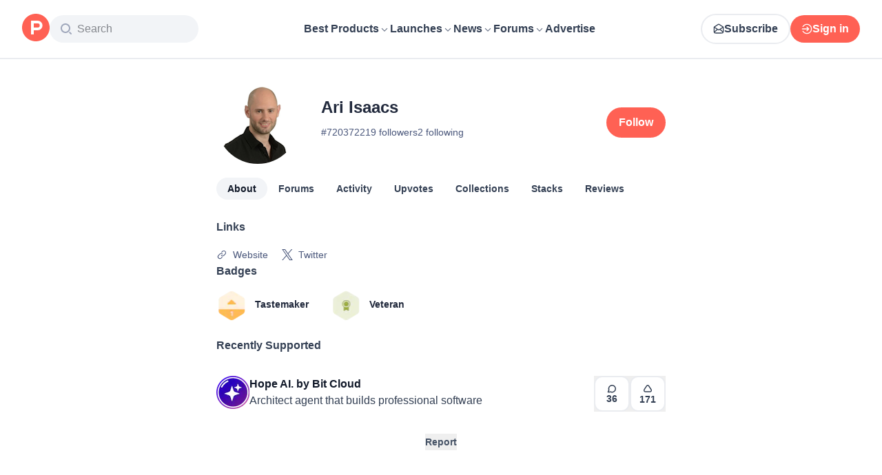

--- FILE ---
content_type: application/javascript; charset=UTF-8
request_url: https://www.producthunt.com/cdn-cgi/challenge-platform/scripts/jsd/main.js
body_size: 10064
content:
window._cf_chl_opt={AKGCx8:'b'};~function(L6,qp,qv,qd,qh,qg,qm,qU,L0,L1){L6=W,function(C,N,Lp,L5,L,e){for(Lp={C:409,N:362,L:517,e:562,O:416,S:536,a:625,H:550,y:558,K:369},L5=W,L=C();!![];)try{if(e=parseInt(L5(Lp.C))/1+parseInt(L5(Lp.N))/2+parseInt(L5(Lp.L))/3*(parseInt(L5(Lp.e))/4)+-parseInt(L5(Lp.O))/5+-parseInt(L5(Lp.S))/6+parseInt(L5(Lp.a))/7*(parseInt(L5(Lp.H))/8)+parseInt(L5(Lp.y))/9*(-parseInt(L5(Lp.K))/10),e===N)break;else L.push(L.shift())}catch(O){L.push(L.shift())}}(T,952434),qp=this||self,qv=qp[L6(577)],qd=null,qh=qz(),qg=function(eq,eN,eC,e9,e7,LH,N,L,e,O){return eq={C:478,N:616,L:516,e:393,O:425,S:403,a:546,H:347,y:410,K:426},eN={C:489,N:533,L:346,e:383,O:514,S:384,a:364,H:371,y:472,K:464,Z:615,x:497,B:357,i:540,R:599,V:461,n:489,s:486,M:485,D:494,k:427,F:470,j:573,b:489,P:467,v:606,d:489},eC={C:472,N:482},e9={C:556,N:554,L:380,e:378,O:569,S:582,a:482,H:433,y:395,K:435,Z:542,x:467,B:413,i:460,R:567,V:632,n:413,s:460,M:567,D:613,k:613,F:508,j:413,b:460,P:363,v:415,d:556,l:467,A:451,c:553,G:357,Q:446,f:363,X:465,Y:581,z:357,h:464,J:465,g:510,m:363,U:629,E:357,o:602,I:489,T0:429,T1:623,T2:586,T3:392,T4:516,T5:413,T6:596,T7:424,T8:534,T9:486,TT:363,TW:535,TC:422,TN:425,Tq:619,TL:460,Tr:363,Te:357,TO:363,TS:629,Ta:540,TH:357,Ty:366,TK:363,TZ:374,Tx:360,TB:390,Tw:495,Ti:629,TR:569,TV:427,Tn:357,Ts:489,TM:530,TD:498,Tk:465,TF:371,Tj:407,Tb:468,TP:452,Tu:451,Tt:357,Tp:581,Tv:449,Td:380,Tl:465,TA:361,Tc:366,TG:357,TQ:439,Tf:448,TX:457,TY:623,Tz:470},e7={C:594,N:478,L:390},LH=L6,N={'JDJhk':function(S,a){return S==a},'FPdSv':function(S,a){return S>a},'uDfzw':function(S,a){return a|S},'BWmqb':function(S,a){return a&S},'EcSaE':function(S,a){return S(a)},'UHMiA':function(S,a){return S-a},'gmYAj':function(S,a){return S<<a},'AtFwZ':function(S,a){return S(a)},'evTgD':function(S,a){return S<a},'cebFl':function(S,a){return S==a},'mitjm':function(S,a){return S-a},'ikMgG':function(S,a){return a==S},'TIkUe':function(S,a){return S(a)},'olRJg':LH(eq.C),'jNkiA':function(S,a){return S<a},'BjYJd':function(S,a){return S+a},'vwwDH':LH(eq.N),'yEfEQ':function(S,a){return S<a},'cnWxX':function(S,a){return S-a},'nJZLM':function(S,a){return S(a)},'wDiRA':function(S,a){return a|S},'FoNDc':function(S,a){return S(a)},'zHLuJ':function(S,a){return S(a)},'eVSNd':function(S,a){return S-a},'JdizY':function(S,a){return S(a)},'fFhAz':function(S,a){return S===a},'aScyz':LH(eq.L),'UfUfY':LH(eq.e),'nlRQG':function(S,a){return S(a)},'YdQST':function(S,a){return S<<a},'nYZqf':function(S,a){return a==S},'gooJc':LH(eq.O),'Psvak':function(S,a){return S-a},'JUsNm':function(S,a){return S&a},'KlJSP':function(S,a){return S-a},'Nlrbt':function(S,a){return S(a)},'mliBa':function(S,a){return S==a},'kIUTx':function(S,a){return S<<a},'OlSdn':function(S,a){return S-a},'FWsjH':LH(eq.S),'ZaKzc':function(S,a){return a===S},'mHzzU':LH(eq.a),'dAvrz':function(S,a){return a==S},'EsAtg':function(S,a){return a!=S},'RLTIL':function(S,a){return a===S},'mlzHD':LH(eq.H),'VOhKA':function(S,a){return S(a)},'rAAVA':function(S,a){return S*a},'wBmKS':function(S,a){return S==a},'zNYPl':function(S,a){return S(a)},'NzBNL':function(S,a){return S<a},'DuRmy':function(S,a){return S!=a},'envOq':function(S,a){return S==a},'XBuVT':function(S,a){return S+a}},L=String[LH(eq.y)],e={'h':function(S,e6,Ly,a,H){return e6={C:594,N:467},Ly=LH,a={},a[Ly(e7.C)]=Ly(e7.N),H=a,N[Ly(e7.L)](null,S)?'':e.g(S,6,function(y,LK){return LK=Ly,H[LK(e6.C)][LK(e6.N)](y)})},'g':function(S,H,y,e8,LZ,K,Z,x,B,i,R,V,s,M,D,F,j,P,E,A,G,Q){if(e8={C:435},LZ=LH,K={},K[LZ(e9.C)]=N[LZ(e9.N)],K[LZ(e9.L)]=LZ(e9.e),Z=K,N[LZ(e9.O)](null,S))return'';for(B={},i={},R='',V=2,s=3,M=2,D=[],F=0,j=0,P=0;N[LZ(e9.S)](P,S[LZ(e9.a)]);P+=1)if(LZ(e9.H)===LZ(e9.y))M[LZ(e9.K)]=5e3,O[LZ(e9.Z)]=function(Lx){Lx=LZ,F(Lx(e8.C))};else if(A=S[LZ(e9.x)](P),Object[LZ(e9.B)][LZ(e9.i)][LZ(e9.R)](B,A)||(B[A]=s++,i[A]=!0),G=N[LZ(e9.V)](R,A),Object[LZ(e9.n)][LZ(e9.s)][LZ(e9.M)](B,G))R=G;else if(LZ(e9.D)!==LZ(e9.k))return M&&O[LZ(e9.F)]?S[LZ(e9.F)]():'';else{if(Object[LZ(e9.j)][LZ(e9.b)][LZ(e9.R)](i,R)){if(256>R[LZ(e9.P)](0)){if(N[LZ(e9.v)]!==N[LZ(e9.v)])return Z[LZ(e9.d)][LZ(e9.l)](N);else{for(x=0;N[LZ(e9.A)](x,M);F<<=1,j==N[LZ(e9.c)](H,1)?(j=0,D[LZ(e9.G)](N[LZ(e9.Q)](y,F)),F=0):j++,x++);for(Q=R[LZ(e9.f)](0),x=0;8>x;F=N[LZ(e9.X)](F<<1.73,1&Q),N[LZ(e9.Y)](j,H-1)?(j=0,D[LZ(e9.z)](N[LZ(e9.h)](y,F)),F=0):j++,Q>>=1,x++);}}else{for(Q=1,x=0;x<M;F=N[LZ(e9.J)](F<<1.66,Q),j==H-1?(j=0,D[LZ(e9.z)](N[LZ(e9.g)](y,F)),F=0):j++,Q=0,x++);for(Q=R[LZ(e9.m)](0),x=0;16>x;F=N[LZ(e9.U)](F<<1,Q&1),j==H-1?(j=0,D[LZ(e9.E)](N[LZ(e9.o)](y,F)),F=0):j++,Q>>=1,x++);}V--,0==V&&(V=Math[LZ(e9.I)](2,M),M++),delete i[R]}else for(Q=B[R],x=0;x<M;F=F<<1.65|1&Q,j==N[LZ(e9.T0)](H,1)?(j=0,D[LZ(e9.G)](N[LZ(e9.Q)](y,F)),F=0):j++,Q>>=1,x++);R=(V--,V==0&&(V=Math[LZ(e9.I)](2,M),M++),B[G]=s++,N[LZ(e9.T1)](String,A))}if(R!==''){if(N[LZ(e9.T2)](N[LZ(e9.T3)],LZ(e9.T4))){if(Object[LZ(e9.T5)][LZ(e9.s)][LZ(e9.R)](i,R)){if(N[LZ(e9.T6)](256,R[LZ(e9.P)](0))){if(N[LZ(e9.T2)](LZ(e9.T7),N[LZ(e9.T8)]))N();else{for(x=0;x<M;F<<=1,H-1==j?(j=0,D[LZ(e9.z)](N[LZ(e9.T9)](y,F)),F=0):j++,x++);for(Q=R[LZ(e9.TT)](0),x=0;8>x;F=N[LZ(e9.TW)](F,1)|Q&1.5,N[LZ(e9.TC)](j,H-1)?(j=0,D[LZ(e9.z)](y(F)),F=0):j++,Q>>=1,x++);}}else if(LZ(e9.TN)!==N[LZ(e9.Tq)]){if(TX[LZ(e9.B)][LZ(e9.TL)][LZ(e9.M)](TY,Tz)){if(N[LZ(e9.T6)](256,Cy[LZ(e9.Tr)](0))){for(NZ=0;Nx<NB;Ni<<=1,NR==NV-1?(Nn=0,Ns[LZ(e9.Te)](NM(ND)),Nk=0):NF++,Nw++);for(E=Nj[LZ(e9.TO)](0),Nb=0;8>NP;Nt=N[LZ(e9.TS)](Np<<1,N[LZ(e9.Ta)](E,1)),Nd-1==Nv?(Nl=0,NA[LZ(e9.TH)](N[LZ(e9.h)](Nc,NG)),NQ=0):Nf++,E>>=1,Nu++);}else{for(E=1,NX=0;NY<Nz;NJ=E|Ng<<1.44,Nm==N[LZ(e9.Ty)](NU,1)?(NE=0,No[LZ(e9.G)](NI(q0)),q1=0):q2++,E=0,Nh++);for(E=q3[LZ(e9.TK)](0),q4=0;16>q5;q7=N[LZ(e9.TZ)](q8,1)|E&1,q9==qT-1?(qW=0,qC[LZ(e9.TH)](N[LZ(e9.Tx)](qN,qq)),qL=0):qr++,E>>=1,q6++);}Nr--,N[LZ(e9.TB)](0,Ne)&&(NO=NS[LZ(e9.I)](2,Na),NH++),delete Ny[NK]}else for(E=Wg[Wm],WU=0;N[LZ(e9.Tw)](WE,Wo);C0=N[LZ(e9.Ti)](C1<<1,1.36&E),N[LZ(e9.TR)](C2,N[LZ(e9.TV)](C3,1))?(C4=0,C5[LZ(e9.Tn)](N[LZ(e9.Tx)](C6,C7)),C8=0):C9++,E>>=1,WI++);CS=(CT--,N[LZ(e9.Y)](0,CW)&&(CC=CN[LZ(e9.Ts)](2,Cq),CL++),Cr[Ce]=CO++,N[LZ(e9.TM)](Ca,CH))}else{for(Q=1,x=0;N[LZ(e9.A)](x,M);F=F<<1.12|Q,j==N[LZ(e9.TD)](H,1)?(j=0,D[LZ(e9.z)](y(F)),F=0):j++,Q=0,x++);for(Q=R[LZ(e9.TT)](0),x=0;16>x;F=N[LZ(e9.Tk)](N[LZ(e9.TZ)](F,1),N[LZ(e9.TF)](Q,1)),j==N[LZ(e9.Tj)](H,1)?(j=0,D[LZ(e9.z)](N[LZ(e9.Tb)](y,F)),F=0):j++,Q>>=1,x++);}V--,N[LZ(e9.TP)](0,V)&&(V=Math[LZ(e9.Ts)](2,M),M++),delete i[R]}else for(Q=B[R],x=0;N[LZ(e9.Tu)](x,M);F=N[LZ(e9.Tk)](F<<1.82,Q&1),j==H-1?(j=0,D[LZ(e9.Tt)](y(F)),F=0):j++,Q>>=1,x++);V--,N[LZ(e9.Tp)](0,V)&&M++}else L[LZ(e9.Tv)](Z[LZ(e9.Td)],M)}for(Q=2,x=0;x<M;F=N[LZ(e9.Tl)](N[LZ(e9.TA)](F,1),1&Q),j==N[LZ(e9.Tc)](H,1)?(j=0,D[LZ(e9.TG)](y(F)),F=0):j++,Q>>=1,x++);for(;;)if(F<<=1,j==N[LZ(e9.TQ)](H,1)){if(N[LZ(e9.Tf)]===LZ(e9.TX))return;else{D[LZ(e9.Tt)](N[LZ(e9.TY)](y,F));break}}else j++;return D[LZ(e9.Tz)]('')},'j':function(S,eW,LB){return eW={C:445,N:387,L:546,e:552,O:363,S:411,a:482,H:417},LB=LH,N[LB(eC.C)](null,S)?'':S==''?null:e.i(S[LB(eC.N)],32768,function(a,Lw,H,y,Z){if(Lw=LB,H={},H[Lw(eW.C)]=function(K,Z){return K+Z},y=H,N[Lw(eW.N)](Lw(eW.L),N[Lw(eW.e)]))return S[Lw(eW.O)](a);else{for(a[Lw(eW.S)](),Z=0;Z<H[Lw(eW.a)];y[Z]===K[y[Lw(eW.C)](Z,1)]?Z[Lw(eW.H)](Z+1,1):Z+=1);return x}})},'i':function(S,H,y,Li,K,Z,x,B,i,R,V,s,M,D,F,j,Q,P,A,G){for(Li=LH,K=[],Z=4,x=4,B=3,i=[],s=y(0),M=H,D=1,R=0;3>R;K[R]=R,R+=1);for(F=0,j=Math[Li(eN.C)](2,2),V=1;N[Li(eN.N)](V,j);)if(N[Li(eN.L)](N[Li(eN.e)],Li(eN.O)))return;else for(P=Li(eN.S)[Li(eN.a)]('|'),A=0;!![];){switch(P[A++]){case'0':M==0&&(M=H,s=y(D++));continue;case'1':V<<=1;continue;case'2':F|=(0<G?1:0)*V;continue;case'3':G=N[Li(eN.H)](s,M);continue;case'4':M>>=1;continue}break}switch(F){case 0:for(F=0,j=Math[Li(eN.C)](2,8),V=1;j!=V;G=s&M,M>>=1,N[Li(eN.y)](0,M)&&(M=H,s=N[Li(eN.K)](y,D++)),F|=(0<G?1:0)*V,V<<=1);Q=N[Li(eN.Z)](L,F);break;case 1:for(F=0,j=Math[Li(eN.C)](2,16),V=1;j!=V;G=N[Li(eN.H)](s,M),M>>=1,M==0&&(M=H,s=y(D++)),F|=N[Li(eN.x)](0<G?1:0,V),V<<=1);Q=L(F);break;case 2:return''}for(R=K[3]=Q,i[Li(eN.B)](Q);;){if(D>S)return'';for(F=0,j=Math[Li(eN.C)](2,B),V=1;j!=V;G=N[Li(eN.i)](s,M),M>>=1,N[Li(eN.R)](0,M)&&(M=H,s=N[Li(eN.V)](y,D++)),F|=V*(0<G?1:0),V<<=1);switch(Q=F){case 0:for(F=0,j=Math[Li(eN.n)](2,8),V=1;V!=j;G=s&M,M>>=1,0==M&&(M=H,s=N[Li(eN.s)](y,D++)),F|=(N[Li(eN.M)](0,G)?1:0)*V,V<<=1);K[x++]=L(F),Q=x-1,Z--;break;case 1:for(F=0,j=Math[Li(eN.C)](2,16),V=1;N[Li(eN.D)](V,j);G=s&M,M>>=1,M==0&&(M=H,s=y(D++)),F|=(0<G?1:0)*V,V<<=1);K[x++]=L(F),Q=N[Li(eN.k)](x,1),Z--;break;case 2:return i[Li(eN.F)]('')}if(N[Li(eN.j)](0,Z)&&(Z=Math[Li(eN.b)](2,B),B++),K[Q])Q=K[Q];else if(x===Q)Q=R+R[Li(eN.P)](0);else return null;i[Li(eN.B)](Q),K[x++]=N[Li(eN.v)](R,Q[Li(eN.P)](0)),Z--,R=Q,Z==0&&(Z=Math[Li(eN.d)](2,B),B++)}}},O={},O[LH(eq.K)]=e.h,O}(),qm={},qm[L6(612)]='o',qm[L6(604)]='s',qm[L6(544)]='u',qm[L6(396)]='z',qm[L6(434)]='n',qm[L6(397)]='I',qm[L6(551)]='b',qU=qm,qp[L6(603)]=function(C,N,L,O,ei,ew,eB,Ls,S,y,K,Z,V,s,M,D,x,B,i){if(ei={C:351,N:373,L:474,e:509,O:375,S:359,a:590,H:359,y:598,K:507,Z:607,x:607,B:521,i:513,R:482,V:373,n:503,s:443,M:377,D:401,k:589,F:525,j:438,b:512,P:575,v:511,d:557,l:484,A:438,c:353,G:611,Q:352,f:563,X:588,Y:588},ew={C:411,N:482,L:417},eB={C:413,N:460,L:567,e:357},Ls=L6,S={'bSipO':Ls(ei.C),'oqjzR':function(R,V){return R===V},'tnAWO':Ls(ei.N),'Mjdqs':Ls(ei.L),'jLaoe':function(R,V,s){return R(V,s)},'VGtFS':function(R,V){return R+V}},null===N||S[Ls(ei.e)](void 0,N))return O;for(y=qI(N),C[Ls(ei.O)][Ls(ei.S)]&&(y=y[Ls(ei.a)](C[Ls(ei.O)][Ls(ei.H)](N))),y=C[Ls(ei.y)][Ls(ei.K)]&&C[Ls(ei.Z)]?C[Ls(ei.y)][Ls(ei.K)](new C[(Ls(ei.x))](y)):function(R,LD,V){for(LD=Ls,R[LD(ew.C)](),V=0;V<R[LD(ew.N)];R[V+1]===R[V]?R[LD(ew.L)](V+1,1):V+=1);return R}(y),K='nAsAaAb'.split('A'),K=K[Ls(ei.B)][Ls(ei.i)](K),Z=0;Z<y[Ls(ei.R)];Z++)if(Ls(ei.V)!==S[Ls(ei.n)])return V=N[Ls(ei.s)](Ls(ei.M)),V[Ls(ei.D)]=Ls(ei.k),V[Ls(ei.F)]='-1',H[Ls(ei.j)][Ls(ei.b)](V),s=V[Ls(ei.P)],M={},M=y(s,s,'',M),M=K(s,s[S[Ls(ei.v)]]||s[Ls(ei.d)],'n.',M),M=Z(s,V[Ls(ei.l)],'d.',M),x[Ls(ei.A)][Ls(ei.c)](V),D={},D.r=M,D.e=null,D;else(x=y[Z],B=qo(C,N,x),K(B))?(i=S[Ls(ei.e)]('s',B)&&!C[Ls(ei.G)](N[x]),S[Ls(ei.Q)]===L+x?S[Ls(ei.f)](H,S[Ls(ei.X)](L,x),B):i||H(L+x,N[x])):H(S[Ls(ei.Y)](L,x),B);return O;function H(R,V,LM){LM=Ls,Object[LM(eB.C)][LM(eB.N)][LM(eB.L)](O,V)||(O[V]=[]),O[V][LM(eB.e)](R)}},L0=L6(398)[L6(364)](';'),L1=L0[L6(521)][L6(513)](L0),qp[L6(421)]=function(N,L,en,Lk,O,S,H,y,K,Z){for(en={C:356,N:419,L:462,e:523,O:356,S:482,a:419,H:482,y:402,K:357,Z:633},Lk=L6,O={},O[Lk(en.C)]=function(B,i){return B<i},O[Lk(en.N)]=Lk(en.L),S=O,H=Object[Lk(en.e)](L),y=0;S[Lk(en.O)](y,H[Lk(en.S)]);y++)if(S[Lk(en.N)]===S[Lk(en.a)]){if(K=H[y],K==='f'&&(K='N'),N[K]){for(Z=0;Z<L[H[y]][Lk(en.H)];-1===N[K][Lk(en.y)](L[H[y]][Z])&&(L1(L[H[y]][Z])||N[K][Lk(en.K)]('o.'+L[H[y]][Z])),Z++);}else N[K]=L[H[y]][Lk(en.Z)](function(x){return'o.'+x})}else return'o.'+N},L3();function qQ(N,r0,LC,L,e){return r0={C:350,N:572},LC=L6,L={},L[LC(r0.C)]=function(O,S){return O<S},e=L,e[LC(r0.C)](Math[LC(r0.N)](),N)}function qY(C,N,rr,rL,rq,rC,LL,L,e,O,S){rr={C:435,N:587,L:502,e:469,O:479,S:436,a:605,H:382,y:437,K:471,Z:463,x:372,B:570,i:404,R:435,V:542,n:399,s:591,M:529,D:355,k:355,F:404,j:547,b:430,P:426,v:568},rL={C:458,N:519,L:549},rq={C:564,N:561,L:564,e:565,O:499,S:585,a:406,H:506,y:620},rC={C:348,N:370},LL=L6,L={'YgNWk':function(a,H){return a(H)},'TWKaA':LL(rr.C),'ozxun':function(a,H){return a<H},'FGeCi':function(a,H){return H===a},'eVDYi':LL(rr.N),'UIlAZ':function(a,H){return a+H},'aIFLp':LL(rr.L),'padOH':function(a){return a()}},e=qp[LL(rr.e)],console[LL(rr.O)](qp[LL(rr.S)]),O=new qp[(LL(rr.a))](),O[LL(rr.H)](LL(rr.y),L[LL(rr.K)](LL(rr.Z)+qp[LL(rr.S)][LL(rr.x)]+L[LL(rr.B)],e.r)),e[LL(rr.i)]&&(O[LL(rr.R)]=5e3,O[LL(rr.V)]=function(Lr){Lr=LL,L[Lr(rC.C)](N,L[Lr(rC.N)])}),O[LL(rr.n)]=function(Le){if(Le=LL,O[Le(rq.C)]>=200&&L[Le(rq.N)](O[Le(rq.L)],300))N(Le(rq.e));else if(L[Le(rq.O)](Le(rq.S),Le(rq.S)))N(Le(rq.a)+O[Le(rq.C)]);else if(Le(rq.H)==typeof L[Le(rq.y)])return O[Le(rq.y)](function(){}),'p'},O[LL(rr.s)]=function(LO){LO=LL,LO(rL.C)===L[LO(rL.N)]?e=O[S]:N(LO(rL.L))},S={'t':qf(),'lhr':qv[LL(rr.M)]&&qv[LL(rr.M)][LL(rr.D)]?qv[LL(rr.M)][LL(rr.k)]:'','api':e[LL(rr.F)]?!![]:![],'c':L[LL(rr.j)](qc),'payload':C},O[LL(rr.b)](qg[LL(rr.P)](JSON[LL(rr.v)](S)))}function qE(N,L,eL,LR,e,O){return eL={C:394,N:576,L:524,e:524,O:413,S:518,a:567,H:402,y:394},LR=L6,e={},e[LR(eL.C)]=LR(eL.N),O=e,L instanceof N[LR(eL.L)]&&0<N[LR(eL.e)][LR(eL.O)][LR(eL.S)][LR(eL.a)](L)[LR(eL.H)](O[LR(eL.y)])}function qo(C,N,L,ea,LV,e,O,S,H,y){for(ea={C:506,N:584,L:364,e:414,O:612,S:538,a:620,H:620,y:598,K:515,Z:538,x:543,B:598,i:630},LV=L6,e={'IUkdl':function(K,Z){return Z==K},'fYrGL':LV(ea.C),'XpaNU':function(K,Z){return K==Z},'MlNUx':function(K,Z,x){return K(Z,x)}},O=LV(ea.N)[LV(ea.L)]('|'),S=0;!![];){switch(O[S++]){case'0':if(e[LV(ea.e)](LV(ea.O),typeof H))try{if(e[LV(ea.S)]==typeof H[LV(ea.a)])return H[LV(ea.H)](function(){}),'p'}catch(K){}continue;case'1':if(!1===H)return'F';continue;case'2':try{H=N[L]}catch(Z){return'i'}continue;case'3':continue;case'4':if(H===C[LV(ea.y)])return'D';continue;case'5':if(e[LV(ea.K)](null,H))return H===void 0?'u':'x';continue;case'6':y=typeof H;continue;case'7':return e[LV(ea.Z)]==y?e[LV(ea.x)](qE,C,H)?'N':'f':qU[y]||'?';case'8':if(C[LV(ea.B)][LV(ea.i)](H))return'a';continue;case'9':if(H===!0)return'T';continue}break}}function qc(){return qA()!==null}function qf(r2,LN,C,N){return r2={C:469,N:592,L:578},LN=L6,C={'fxuqJ':function(L,e){return L(e)}},N=qp[LN(r2.C)],Math[LN(r2.N)](+C[LN(r2.L)](atob,N.t))}function qX(r6,Lq,C,N,L,e,O,S){for(r6={C:522,N:624,L:364,e:592,O:423,S:493,a:481,H:385},Lq=L6,C={'qkXiP':Lq(r6.C),'xCsMX':function(a,H){return a/H},'YPwRt':function(a){return a()},'sLHlP':function(a,H){return a-H}},N=C[Lq(r6.N)][Lq(r6.L)]('|'),L=0;!![];){switch(N[L++]){case'0':e=3600;continue;case'1':O=Math[Lq(r6.e)](C[Lq(r6.O)](Date[Lq(r6.S)](),1e3));continue;case'2':S=C[Lq(r6.a)](qf);continue;case'3':if(C[Lq(r6.H)](O,S)>e)return![];continue;case'4':return!![]}break}}function L2(eM,LF,L,O,S,a,H,y,K,Z){L=(eM={C:601,N:557,L:447,e:364,O:438,S:353,a:575,H:418,y:484,K:351,Z:532,x:443,B:377,i:401,R:589,V:438,n:512,s:525},LF=L6,{'ueEyK':LF(eM.C),'unSdp':function(x,B,i,R,V){return x(B,i,R,V)},'FjmDF':LF(eM.N)});try{for(O=L[LF(eM.L)][LF(eM.e)]('|'),S=0;!![];){switch(O[S++]){case'0':qv[LF(eM.O)][LF(eM.S)](y);continue;case'1':a=y[LF(eM.a)];continue;case'2':K=L[LF(eM.H)](pRIb1,a,y[LF(eM.y)],'d.',K);continue;case'3':K=pRIb1(a,a[LF(eM.K)]||a[L[LF(eM.Z)]],'n.',K);continue;case'4':return H={},H.r=K,H.e=null,H;case'5':K=L[LF(eM.H)](pRIb1,a,a,'',K);continue;case'6':y=qv[LF(eM.x)](LF(eM.B));continue;case'7':y[LF(eM.i)]=LF(eM.R);continue;case'8':K={};continue;case'9':qv[LF(eM.V)][LF(eM.n)](y);continue;case'10':y[LF(eM.s)]='-1';continue}break}}catch(x){return Z={},Z.r={},Z.e=x,Z}}function T(eU){return eU='keys,Function,tabIndex,PfYUW,VVYfm,detail,location,TIkUe,loading,FjmDF,EsAtg,UfUfY,YdQST,9892842xYIvJt,wgxed,fYrGL,MFLqw,BWmqb,source,ontimeout,MlNUx,undefined,Qujib,Lsfah,padOH,LRmiB4,xhr-error,8qVDyHw,boolean,mHzzU,cnWxX,olRJg,cpgPm,oodah,navigator,18DiHoYV,dzPPb,readyState,ozxun,521212WFfnmp,jLaoe,status,success,AGRQv,call,stringify,cebFl,aIFLp,ivEmV,random,envOq,TNxvi,contentWindow,[native code],document,fxuqJ,zMKaz,JVVYs,ikMgG,jNkiA,EBwIp,3|2|5|0|8|4|9|1|6|7,RbgCT,fFhAz,iEunr,VGtFS,display: none,concat,onerror,floor,parent,VREAy,XFpxx,FPdSv,PlBfu,Array,wBmKS,3|5|0|1|4|2|7|6,6|7|10|9|1|8|5|3|2|0|4,zHLuJ,pRIb1,string,XMLHttpRequest,XBuVT,Set,JUWrQ,mRuga,dcmLF,isNaN,object,roXmd,BcZjk,VOhKA,UcCbS,error on cf_chl_props,tlERV,gooJc,catch,NZlPN,vbqSR,JdizY,qkXiP,1053542rQYNjl,error,UrXwp,reIDU,uDfzw,isArray,htPsG,BjYJd,map,IzPnW,RLTIL,UkTQG,YgNWk,FdGCQ,Zmpci,clientInformation,Mjdqs,removeChild,jsd,href,MqYWO,push,onreadystatechange,getOwnPropertyNames,AtFwZ,kIUTx,111860GZPHCX,charCodeAt,split,chctx,UHMiA,uEdLq,cloudflare-invisible,1633550rotoUK,TWKaA,JUsNm,AKGCx8,PWqqR,gmYAj,Object,afLMe,iframe,DOMContentLoaded,event,hdUKO,/b/ov1/0.4585400817430757:1769711233:UcVrDrDIuo6R9Apd3jZS5U3qGvO3PdRWlcQcRrNyStE/,open,mlzHD,3|4|0|2|1,sLHlP,lFAjP,ZaKzc,KXtVv,CnwA5,JDJhk,postMessage,aScyz,sGvrM,PhBrc,vFxHK,symbol,bigint,_cf_chl_opt;JJgc4;PJAn2;kJOnV9;IWJi4;OHeaY1;DqMg0;FKmRv9;LpvFx1;cAdz2;PqBHf2;nFZCC5;ddwW5;pRIb1;rxvNi8;RrrrA2;erHi9,onload,pkLOA2,style,indexOf,MCMNR,api,vVztI,http-code:,KlJSP,sid,1752875TBETEY,fromCharCode,sort,wHuqt,prototype,IUkdl,vwwDH,2323465mTcTZG,splice,unSdp,Xxiur,nzwYh,rxvNi8,nYZqf,xCsMX,ewGqf,VGSYR,uophXdPusUGA,mitjm,CQtOD,eVSNd,send,duImL,SSTpq3,EwmFG,number,timeout,_cf_chl_opt,POST,body,OlSdn,IlLQy,aUjz8,vMVbk,createElement,GjGkO,YFMgI,nJZLM,ueEyK,FWsjH,addEventListener,nJxOA,yEfEQ,mliBa,TYlZ6,pnxfI,GkfSb,JBxy9,fQWfM,RxkzP,BkwyO,hasOwnProperty,zNYPl,sGPZg,/cdn-cgi/challenge-platform/h/,EcSaE,wDiRA,WKoCD,charAt,Nlrbt,__CF$cv$params,join,UIlAZ,dAvrz,OBCPx,d.cookie,/invisible/jsd,lVOKN,WTAIM,g7tbQA-rkJ8VcyxiChMjfnmIqNdTS16RvePZFG4UDX2BwWKou9pL3H+0YO$5zlaEs,log,errorInfoObject,YPwRt,length,OLBmf,contentDocument,NzBNL,nlRQG,getPrototypeOf,SSnyD,pow,XeaLN,AdeF3,vyNgm,now,DuRmy,evTgD,kBcyd,rAAVA,Psvak,FGeCi,AZoCm,VUlPY,/jsd/oneshot/d251aa49a8a3/0.4585400817430757:1769711233:UcVrDrDIuo6R9Apd3jZS5U3qGvO3PdRWlcQcRrNyStE/,tnAWO,XSSqc,TrxNX,function,from,randomUUID,oqjzR,FoNDc,bSipO,appendChild,bind,nsvyI,XpaNU,UbooC,33nzJdwq,toString,eVDYi,SewnW,includes,0|2|1|3|4'.split(','),T=function(){return eU},T()}function L3(eg,eJ,ez,ef,Lj,C,N,L,e,O,K,Z,x){if(eg={C:492,N:531,L:539,e:469,O:608,S:537,a:560,H:597,y:449,K:450,Z:450,x:378,B:560,i:531,R:358,V:628,n:520,s:388,M:358,D:592,k:442,F:493,j:431,b:455},eJ={C:628,N:537,L:560,e:597,O:358},ez={C:583,N:574,L:523,e:412,O:482,S:580,a:402,H:357,y:633,K:459,Z:492,x:405,B:501,i:609,R:349,V:524,n:413,s:518,M:567,D:402,k:576,F:618,j:496,b:357,P:477,v:363,d:476,l:357,A:420},ef={C:440},Lj=L6,C={'wHuqt':function(S,a){return S<a},'JVVYs':function(S,a){return a===S},'tlERV':function(S,a){return S<a},'kBcyd':function(S,a){return a|S},'WTAIM':function(S,a){return S(a)},'lVOKN':function(S,a){return a|S},'nzwYh':function(S,a){return S(a)},'IlLQy':function(S,a){return S instanceof a},'BkwyO':function(S,a){return a===S},'vVztI':Lj(eg.C),'reIDU':function(S){return S()},'wgxed':function(S,a){return a!==S},'PlBfu':Lj(eg.N),'vMVbk':function(S,a){return S/a},'duImL':function(S,a){return S>a},'GkfSb':function(S,a){return S-a},'JUWrQ':function(S){return S()},'SewnW':function(S,a){return a===S},'KXtVv':Lj(eg.L)},N=qp[Lj(eg.e)],!N)return;if(!C[Lj(eg.O)](qX))return;if(L=![],e=function(LP,S,H,y,K,Z){if(LP=Lj,S={'FdGCQ':function(a,H,Lb){return Lb=W,C[Lb(ef.C)](a,H)}},LP(ez.C)===LP(ez.N)){for(H=B[LP(ez.L)](i),y=0;C[LP(ez.e)](y,H[LP(ez.O)]);y++)if(K=H[y],C[LP(ez.S)]('f',K)&&(K='N'),P[K]){for(Z=0;Z<v[H[y]][LP(ez.O)];-1===y[K][LP(ez.a)](l[H[y]][Z])&&(A(H[H[y]][Z])||G[K][LP(ez.H)]('o.'+Q[H[y]][Z])),Z++);}else K[K]=X[H[y]][LP(ez.y)](function(m){return'o.'+m})}else if(!L){if(C[LP(ez.K)](LP(ez.Z),C[LP(ez.x)])){if(L=!![],!qX())return LP(ez.B)===LP(ez.i)?S[LP(ez.R)](O,S[LP(ez.V)])&&0<a[LP(ez.V)][LP(ez.n)][LP(ez.s)][LP(ez.M)](H)[LP(ez.D)](LP(ez.k)):void 0;ql(function(y){L4(N,y)})}else{for(Y=1,z=0;C[LP(ez.F)](h,J);m=C[LP(ez.j)](U<<1,E),o==I-1?(T0=0,T1[LP(ez.b)](C[LP(ez.P)](T2,T3)),T4=0):T5++,T6=0,g++);for(T7=T8[LP(ez.v)](0),T9=0;16>TT;TC=C[LP(ez.d)](TN<<1.03,1&Tq),Tr-1==TL?(Te=0,TO[LP(ez.l)](C[LP(ez.A)](TS,Ta)),TH=0):Ty++,TK>>=1,TW++);}}},C[Lj(eg.S)](qv[Lj(eg.a)],C[Lj(eg.H)]))e();else if(qp[Lj(eg.y)])Lj(eg.K)===Lj(eg.Z)?qv[Lj(eg.y)](Lj(eg.x),e):(S(),a[Lj(eg.B)]!==Lj(eg.i)&&(Z[Lj(eg.R)]=x,C[Lj(eg.V)](B)));else if(C[Lj(eg.n)](C[Lj(eg.s)],C[Lj(eg.s)]))O=qv[Lj(eg.R)]||function(){},qv[Lj(eg.M)]=function(Lu){Lu=Lj,C[Lu(eJ.C)](O),C[Lu(eJ.N)](qv[Lu(eJ.L)],C[Lu(eJ.e)])&&(qv[Lu(eJ.O)]=O,e())};else return K=3600,Z=C[Lj(eg.V)](e),x=O[Lj(eg.D)](C[Lj(eg.k)](S[Lj(eg.F)](),1e3)),C[Lj(eg.j)](C[Lj(eg.b)](x,Z),K)?![]:!![]}function qI(N,ey,Ln,L,e,O){for(ey={C:555,N:555,L:590,e:523,O:487},Ln=L6,L={},L[Ln(ey.C)]=function(S,H){return H!==S},e=L,O=[];e[Ln(ey.N)](null,N);O=O[Ln(ey.L)](Object[Ln(ey.e)](N)),N=Object[Ln(ey.O)](N));return O}function qG(Lo,LE,LT,C,N){if(Lo={C:571,N:610,L:376,e:428,O:483,S:614},LE={C:454},LT=L6,C={'pnxfI':function(L){return L()},'ivEmV':function(L,e){return L===e},'dcmLF':function(L,e){return e!==L},'OLBmf':function(L,e){return L(e)},'BcZjk':function(L,e,O){return L(e,O)}},N=qA(),C[LT(Lo.C)](N,null))return C[LT(Lo.N)](LT(Lo.L),LT(Lo.e))?void 0:'i';qd=(qd&&C[LT(Lo.O)](clearTimeout,qd),C[LT(Lo.S)](setTimeout,function(LW){LW=LT,C[LW(LE.C)](ql)},N*1e3))}function W(C,N,q,L){return C=C-345,q=T(),L=q[C],L}function ql(C,Lc,LA,L7,N,L){Lc={C:617,N:631,L:490},LA={C:506,N:505,L:579},L7=L6,N={'TrxNX':function(e,O){return e(O)},'zMKaz':function(e){return e()},'htPsG':function(e,O,S){return e(O,S)},'XeaLN':L7(Lc.C)},L=L2(),qY(L.r,function(e,L8){L8=L7,typeof C===L8(LA.C)&&N[L8(LA.N)](C,e),N[L8(LA.L)](qG)}),L.e&&N[L7(Lc.N)](qJ,N[L7(Lc.L)],L.e)}function qz(re,LS){return re={C:508},LS=L6,crypto&&crypto[LS(re.C)]?crypto[LS(re.C)]():''}function qA(LY,L9,C,N,L){if(LY={C:466,N:469,L:504,e:434,O:488,S:473,a:473,H:367,y:506,K:627},L9=L6,C={'uEdLq':function(e,O){return O===e},'UrXwp':function(e,O){return e(O)},'XSSqc':function(e,O){return e!==O},'SSnyD':function(e,O){return e<O},'OBCPx':L9(LY.C)},N=qp[L9(LY.N)],!N)return null;if(L=N.i,C[L9(LY.L)](typeof L,L9(LY.e))||C[L9(LY.O)](L,30)){if(C[L9(LY.S)]===C[L9(LY.a)])return null;else C[L9(LY.H)](typeof O,L9(LY.y))&&C[L9(LY.K)](y,K),H()}return L}function qJ(O,S,rH,La,a,H,y,K,Z,x,B,i,R,V,n){if(rH={C:345,N:545,L:437,e:354,O:444,S:595,a:491,H:453,y:545,K:566,Z:600,x:364,B:605,i:382,R:622,V:542,n:469,s:435,M:500,D:463,k:436,F:372,j:381,b:475,P:480,v:365,d:541,l:621,A:430,c:426,G:389,Q:436,f:432,X:436,Y:432,z:548,h:400,J:441,g:456},La=L6,a={'XFpxx':function(s,M,D){return s(M,D)},'GjGkO':La(rH.C),'AGRQv':La(rH.N),'vbqSR':La(rH.L),'AZoCm':function(s,M){return s+M},'NZlPN':La(rH.e)},!qQ(0)){if(a[La(rH.O)]===La(rH.C))return![];else a[La(rH.S)](e,O,S)}y=(H={},H[La(rH.a)]=O,H[La(rH.H)]=S,H);try{if(La(rH.y)!==a[La(rH.K)])V(e);else for(K=La(rH.Z)[La(rH.x)]('|'),Z=0;!![];){switch(K[Z++]){case'0':x=new qp[(La(rH.B))]();continue;case'1':x[La(rH.i)](a[La(rH.R)],i);continue;case'2':x[La(rH.V)]=function(){};continue;case'3':B=qp[La(rH.n)];continue;case'4':x[La(rH.s)]=2500;continue;case'5':i=a[La(rH.M)](La(rH.D)+qp[La(rH.k)][La(rH.F)]+La(rH.j)+B.r,La(rH.b));continue;case'6':R={},R[La(rH.P)]=y,R[La(rH.v)]=n,R[La(rH.d)]=a[La(rH.l)],x[La(rH.A)](qg[La(rH.c)](R));continue;case'7':n=(V={},V[La(rH.G)]=qp[La(rH.Q)][La(rH.G)],V[La(rH.f)]=qp[La(rH.X)][La(rH.Y)],V[La(rH.z)]=qp[La(rH.Q)][La(rH.z)],V[La(rH.h)]=qp[La(rH.Q)][La(rH.J)],V[La(rH.g)]=qh,V);continue}break}}catch(D){}}function L4(e,O,em,Lt,S,a,H,y){if(em={C:526,N:565,L:527,e:559,O:386,S:368,a:404,H:559,y:527,K:541,Z:408,x:379,B:593,i:391,R:408,V:626,n:528,s:391},Lt=L6,S={},S[Lt(em.C)]=Lt(em.N),S[Lt(em.L)]=Lt(em.e),S[Lt(em.O)]=Lt(em.S),a=S,!e[Lt(em.a)])return;if(O===a[Lt(em.C)]){if(Lt(em.H)!==a[Lt(em.y)])return;else H={},H[Lt(em.K)]=Lt(em.S),H[Lt(em.Z)]=e.r,H[Lt(em.x)]=Lt(em.N),qp[Lt(em.B)][Lt(em.i)](H,'*')}else y={},y[Lt(em.K)]=a[Lt(em.O)],y[Lt(em.R)]=e.r,y[Lt(em.x)]=Lt(em.V),y[Lt(em.n)]=O,qp[Lt(em.B)][Lt(em.s)](y,'*')}}()

--- FILE ---
content_type: application/javascript; charset=UTF-8
request_url: https://www.producthunt.com/_next/static/chunks/7c12af9ec5fb7c08.js
body_size: 26027
content:
;!function(){try { var e="undefined"!=typeof globalThis?globalThis:"undefined"!=typeof global?global:"undefined"!=typeof window?window:"undefined"!=typeof self?self:{},n=(new e.Error).stack;n&&((e._debugIds|| (e._debugIds={}))[n]="22d9eea9-f4bc-7668-883b-a5d15f82720d")}catch(e){}}();
(globalThis.TURBOPACK||(globalThis.TURBOPACK=[])).push(["object"==typeof document?document.currentScript:void 0,359633,e=>{e.v({content:"styles-module__Fyhhja__content",contentCenter:"styles-module__Fyhhja__contentCenter",overlay:"styles-module__Fyhhja__overlay"})},428855,e=>{e.v({close:"styles-module__M9tVaG__close",error:"styles-module__M9tVaG__error",message:"styles-module__M9tVaG__message",notice:"styles-module__M9tVaG__notice",success:"styles-module__M9tVaG__success"})},224283,(e,t,n)=>{var i=e.r(374009),a=e.r(12447);t.exports=function(e,t,n){var r=!0,l=!0;if("function"!=typeof e)throw TypeError("Expected a function");return a(n)&&(r="leading"in n?!!n.leading:r,l="trailing"in n?!!n.trailing:l),i(e,t,{leading:r,maxWait:t,trailing:l})}},386763,e=>{e.v({container:"styles-module__-dyNpq__container",dropdown:"styles-module__-dyNpq__dropdown",hovered:"styles-module__-dyNpq__hovered",left:"styles-module__-dyNpq__left",right:"styles-module__-dyNpq__right",separator:"styles-module__-dyNpq__separator",shadow:"styles-module__-dyNpq__shadow",small:"styles-module__-dyNpq__small"})},244406,e=>{e.v({appBanner:"styles-module__mPHQIa__appBanner"})},674872,e=>{"use strict";var t=e.i(843476),n=e.i(521110);class i extends Error{statusCode;constructor(e){super(`Status code: ${e}`),this.statusCode=e,this.name="StatusCodeError"}}var a=e.i(271645),r=e.i(844363),l=e.i(190683),o=e.i(842966);function s({error:e}){if(e instanceof i)return(0,t.jsx)(r.default,{code:e.statusCode});if((0,n.isApolloError)(e))return(0,t.jsx)(r.default,{code:500,bodyText:l.isDevelopment||l.isTest?(0,o.getMessage)(e):null});throw e}class d extends a.Component{constructor(e){super(e),this.state={}}static getDerivedStateFromError(e){if(e instanceof i||(0,n.isApolloError)(e))return{error:e};throw e}render(){return this.state.error?(0,t.jsx)(s,{error:this.state.error,reset:()=>this.setState({error:void 0})}):this.props.children}}e.s(["ErrorBoundary",()=>d],674872)},502531,e=>{"use strict";var t,n,i,a,r,l,o,s,d,c,u,m,f,p,h,g,v,k,x,w,y,N,b,j,S,_,E,F,C,P,T,L,M=e.i(843476),I=e.i(271645),O=e.i(662226),D=e.i(663813),A=e.i(359633);e.i(771908);var B=e.i(823433),z=e.i(343794),V=e.i(112190),R=e.i(748812),H=e.i(384383),U=e.i(180358);function W({children:e}){let[t,n]=I.useState(!1),i={transition:"transform 300ms ease-in-out, opacity 300ms ease-in-out",transform:t?"translateY(0)":"translateY(100%)",opacity:+!!t,zIndex:U.default.zIndexOverIntercomButton};return I.useEffect(()=>{let e=setTimeout(()=>{n(!0)},0);return()=>clearTimeout(e)},[]),(0,M.jsx)("div",{style:i,className:"fixed inset-x-0 bottom-0 mt-24 w-full overflow-hidden rounded-t-xl bg-white","data-modal-background":!0,children:e})}function q({hasBackground:e,withoutPadding:t,children:n,backgroundClassName:i,mobilePosition:a}){return e?(0,M.jsx)("div",{className:(0,z.default)({[A.default.contentCenter]:"center"===a},"mb-10 mt-16 flex justify-center"),"data-modal-background":!0,children:(0,M.jsx)("div",{className:(0,z.default)("box-border min-w-0 max-w-6xl overflow-hidden rounded bg-white shadow-sm ",i,t?"p-0":"p-4 sm:p-8"),children:n})}):(0,M.jsx)(M.Fragment,{children:n})}var $=e.i(199626);function G(){var e,t;let n,i,a=(0,V.useModalState)(),{close:r}=(e=a,n=I.useRef(null),i=I.useCallback(()=>{e&&(n&&n.current?n.current():(0,B.closeModal)(),e.onClose?.())},[e,n]),(0,R.useKeyUp)("Escape",i),{close:i});if(t=a,I.useEffect(()=>{let e=window.document.querySelector('[data-modal-container="modal"]');e&&(e.scrollTop=0)},[t]),!a)return null;let l=a.background??!0,o=a.presentation??"default";return(0,M.jsxs)($.ModalProvider,{children:[(0,M.jsx)(K,{}),(0,M.jsxs)("div",{className:(0,z.default)(A.default.overlay,"overlay fixed inset-0 z-30 overflow-auto bg-black/70",!l&&"z-50"),"data-test":"modal","data-modal-container":"modal",onMouseDown:e=>{var t,n;return t=e,n=r,void((t.target.getAttribute("data-modal-container")||t.target.getAttribute("data-modal-background"))&&n())},children:[!a.hideCloseButton&&(0,M.jsx)("a",{className:"group absolute left-0 top-3 z-40 flex size-3 cursor-pointer flex-row items-center rounded-r-3xl bg-black/70 p-3 shadow-md sm:left-6 sm:rounded-full sm:bg-white","data-test":"modal-close",onClick:r,title:"Close",children:(0,M.jsx)(D.default,{className:"fill-white transition-colors group-hover:fill-brand-500 sm:fill-black"})}),"default"===o?(0,M.jsx)(q,{hasBackground:l,withoutPadding:a.withoutPadding,backgroundClassName:a.backgroundClassName,mobilePosition:a.mobilePosition,children:a.content}):(0,M.jsx)(W,{children:a.content})]})]})}function K(){return(0,H.default)(),null}var Q=e.i(428855),X=e.i(596441),Y=e.i(118412);function Z(){let[e,t]=I.useState(null),n=I.useCallback(()=>t(null),[t]);return((0,X.useEventBus)("NoticeOpen",t),e)?(0,M.jsxs)("div",{"data-test":`header-notice-${e.type}`,className:(0,z.default)(Q.default.notice,Q.default[e.type],"box-border flex flex-row items-center justify-center"),children:[(0,M.jsx)(J,{close:n,timeout:e.timeout}),e.message,(0,M.jsx)(D.default,{"data-test":"header-notice-close",className:Q.default.close,onClick:n})]}):null}function J({close:e,timeout:t=5e3}){return(0,Y.useEffectTimeout)(e,[e],t),null}var ee=e.i(224283);let et=({top:e,left:t,bottom:n,right:i,height:a,width:r})=>({top:e,left:t,bottom:n,right:i,height:a,width:r}),en=[function({popoverBounds:e,targetBounds:t,spacing:n}){return{left:t.left+t.width/2-e.width/2,top:t.bottom+n}},function({popoverBounds:e,targetBounds:t,spacing:n}){return{left:t.right-e.width,top:t.bottom+n}},function({targetBounds:e,spacing:t}){return{left:e.left,top:e.bottom+t}},function({popoverBounds:e,targetBounds:t,spacing:n}){return{left:t.left+t.width/2-e.width/2,top:t.top-n-e.height}},function({popoverBounds:e,targetBounds:t,spacing:n}){return{left:t.right-e.width,top:t.top-n-e.height}},function({popoverBounds:e,targetBounds:t,spacing:n}){return{left:t.left,top:t.top-n-e.height}},function({popoverBounds:e,targetBounds:t,spacing:n}){return{left:t.left-e.width-n,top:t.top+t.height/2-e.height/2}},function({popoverBounds:e,targetBounds:t,spacing:n}){return{left:t.right+n,top:t.top+t.height/2-e.height/2}},function({popoverBounds:e,targetBounds:t,spacing:n}){return{left:t.left-e.width-n,top:t.top}},function({targetBounds:e,spacing:t}){return{left:e.right+t,top:e.top}},function({popoverBounds:e,targetBounds:t,spacing:n}){return{left:t.left-e.width-n,top:t.top-e.height+t.height}},function({popoverBounds:e,targetBounds:t,spacing:n}){return{left:t.right+n,top:t.top-e.height+t.height}}];var ei=e.i(183908),ea=e.i(190683),er=e.i(340811);function el(){let e=function(){let[e,t]=I.useState(null),n=I.useMemo(()=>({open(n){e&&e.target===n.target&&e.content===n.content||t(n)},toggle(n){e&&(e.target===n.target||e.content===n.content)?t(null):t(n)},close(){t(null)},handleUrlChange(){t(null)}}),[e,t]);return(0,er.default)("popstate",n.handleUrlChange),(0,X.useEventBus)("PopoverOpen",n.open),(0,X.useEventBus)("PopoverToggle",n.toggle),(0,X.useEventBus)("PopoverClose",n.close),(0,X.useEventBus)("ModalOpen",n.close),(0,X.useEventBus)("ModalClose",n.close),e}();return e?(0,M.jsx)(eo,{popover:e}):null}function eo({popover:e}){let t=(0,I.useRef)(null),[n,i]=(0,I.useState)({left:0,top:0}),a=(0,I.useMemo)(()=>document.querySelector('[data-test="modal"]')||window,[]),r=(0,I.useMemo)(()=>(0,ee.default)(()=>{if(t.current){var n,a;let r,l,o,s,d,c;i((n=t.current,a=e.target,r=window.innerWidth+window.pageXOffset,l=window.innerHeight+window.pageYOffset,o=et(n.getBoundingClientRect()),s=et(a.getBoundingClientRect()),d=et(document.body.getBoundingClientRect()),s.top-=d.top,s.bottom-=d.top,s.left-=d.left,s.right-=d.left,c={popoverBounds:o,targetBounds:s,viewportBottom:l,viewportRight:r,spacing:12},(en.find(e=>{let{left:t,top:n}=e(c),{popoverBounds:i,viewportRight:a,viewportBottom:r,spacing:l}=c;return!(t<0)&&!(n<0)&&!(t+i.width+l>a)&&!(n+i.height+l>r)})||en[0])(c)))}},100),[e.target]),l=(0,I.useCallback)(n=>{let i=e.target;!i||!i.parentNode||i.contains(n.target)||t.current&&t.current.contains(n.target)||(0,ei.closePopover)()},[e.target]);return(0,I.useEffect)(()=>(r(),document.addEventListener("click",l),window.addEventListener("resize",r),ea.isTest||a.addEventListener("scroll",ei.closePopover),()=>{document.removeEventListener("click",l),window.removeEventListener("resize",r),a.removeEventListener("scroll",ei.closePopover)}),[l,e.target,r,a]),(0,I.useEffect)(()=>{r()},[e,r]),(0,M.jsx)(es,{style:n,ref:t,children:e.content})}let es=({ref:e,children:t,style:n})=>(0,M.jsx)("div",{className:"absolute z-60 overflow-hidden rounded-xl border border-light-blue bg-white shadow-lg",ref:e,"data-test":"popover",style:n,children:t}),ed={kind:"Document",definitions:[{kind:"OperationDefinition",operation:"mutation",name:{kind:"Name",value:"ViewerPushTokenRegister"},variableDefinitions:[{kind:"VariableDefinition",variable:{kind:"Variable",name:{kind:"Name",value:"token"}},type:{kind:"NamedType",name:{kind:"Name",value:"String"}}}],selectionSet:{kind:"SelectionSet",selections:[{kind:"Field",alias:{kind:"Name",value:"response"},name:{kind:"Name",value:"viewerPushTokenRegister"},arguments:[{kind:"Argument",name:{kind:"Name",value:"input"},value:{kind:"ObjectValue",fields:[{kind:"ObjectField",name:{kind:"Name",value:"browserPushToken"},value:{kind:"Variable",name:{kind:"Name",value:"token"}}}]}}],selectionSet:{kind:"SelectionSet",selections:[{kind:"Field",name:{kind:"Name",value:"clientMutationId"}}]}}]}}]};var ec=e.i(924345),eu=e.i(263675),em=e.i(807104);async function ef(){ea.areExternalScriptsEnabled&&ec.isBrowser&&!ea.isTest&&ea.NEXT_PUBLIC_ONESIGNAL_VENDOR_APP_KEY&&"https:"===window.location.protocol&&await ep()&&(function(){if(eh)return;let e=document.createElement("script");e.type="text/javascript",e.src="https://cdn.onesignal.com/sdks/OneSignalSDK.js",e.defer=!0,document.getElementsByTagName("head")[0].appendChild(e),eh=!0}(),window.OneSignal=window.OneSignal||[],window.OneSignal.push(()=>{if(!window.OneSignal.isPushNotificationsSupported)return;let e=ea.NEXT_PUBLIC_ONESIGNAL_WEBHOOK_URL?{cors:!0,"notification.displayed":ea.NEXT_PUBLIC_ONESIGNAL_WEBHOOK_URL,"notification.clicked":ea.NEXT_PUBLIC_ONESIGNAL_WEBHOOK_URL,"notification.dismissed":ea.NEXT_PUBLIC_ONESIGNAL_WEBHOOK_URL}:{};window.OneSignal.push(["init",{appId:ea.NEXT_PUBLIC_ONESIGNAL_VENDOR_APP_KEY,safari_web_id:"web.com.producthunt.site",persistNotification:!1,autoRegister:!0,webhooks:e,welcomeNotification:{title:"Welcome 🙌🎉",message:"Thanks for subscribing!"}}]),window.OneSignal.push(()=>{window.OneSignal.getExternalUserId().then(e=>{if(!e){let e=(0,eu.readViewerFragment)(window.apolloClient);e.user?.id&&window.OneSignal.setExternalUserId(e.user.id)}}),window.OneSignal.getUserId(e=>{e&&window.apolloClient.mutate({mutation:ed,variables:{token:e}})})})}))}async function ep(){if(!("Notification"in window)||"default"!==Notification.permission)return!1;(0,em.trackBrowserNotificationPopup)({action:"displayed"});try{let e=await Notification.requestPermission();if("denied"===e)return(0,em.trackBrowserNotificationPopup)({action:"rejected"}),!1;if("granted"===e)return(0,em.trackBrowserNotificationPopup)({action:"subscribed"}),!0;return(0,em.trackBrowserNotificationPopup)({action:"closed"}),!1}catch(e){return!1}}let eh=!1,eg=!1,ev=I.memo(function(){return I.useEffect(()=>{eg||(eg=!0,setTimeout(ef,4e3))},[]),null});var ek=e.i(870608);let ex=(0,ek.default)(()=>e.A(955002));function ew(){let e=(0,eu.useViewerFragment)(),[t,n]=I.useState(!1);return(I.useEffect(()=>{null!==e&&n(e.showCommentWarning)},[e]),t)?(0,M.jsx)(ex,{setIsVisible:n}):null}var ey=e.i(618566);e.i(505110);var eN=e.i(487962),eb=e.i(744863),ej=e.i(297936),eS=e.i(606188);let e_={kind:"Document",definitions:[{kind:"OperationDefinition",operation:"mutation",name:{kind:"Name",value:"UserProfileWarningAccept"},variableDefinitions:[{kind:"VariableDefinition",variable:{kind:"Variable",name:{kind:"Name",value:"input"}},type:{kind:"NonNullType",type:{kind:"NamedType",name:{kind:"Name",value:"UserProfileWarningAcceptInput"}}}}],selectionSet:{kind:"SelectionSet",selections:[{kind:"Field",alias:{kind:"Name",value:"response"},name:{kind:"Name",value:"userProfileWarningAccept"},arguments:[{kind:"Argument",name:{kind:"Name",value:"input"},value:{kind:"Variable",name:{kind:"Name",value:"input"}}}],selectionSet:{kind:"SelectionSet",selections:[{kind:"Field",name:{kind:"Name",value:"node"},selectionSet:{kind:"SelectionSet",selections:[{kind:"Field",name:{kind:"Name",value:"showProfileWarning"}}]}},{kind:"Field",name:{kind:"Name",value:"errors"},selectionSet:{kind:"SelectionSet",selections:[{kind:"Field",name:{kind:"Name",value:"field"}},{kind:"Field",name:{kind:"Name",value:"messages"}}]}}]}}]}}]};function eE(){let e=(0,eu.useViewerFragment)(),t=(0,ey.usePathname)()===eN.user.userDetails();return!e?.showProfileWarning||e?.showCommentWarning||t?null:(0,M.jsx)("div",{className:"fixed inset-0 z-40 bg-black/50 backdrop-blur-sm","data-test":"profile-warning-overlay",children:(0,M.jsx)(eb.default,{padding:!1,children:(0,M.jsxs)("div",{className:"fixed left-1/2 top-1/2 z-50 flex max-w-full -translate-x-1/2 -translate-y-1/2 flex-col gap-3 rounded-lg bg-white p-4 shadow-lg backdrop-blur sm:mx-4 sm:w-auto","data-test":"profile-warning-modal",children:[(0,M.jsx)("div",{className:"mb-2 text-24 font-bold","data-test":"profile-warning-title",children:"Update your profile"}),(0,M.jsxs)("div",{className:"mb-4 max-w-md",children:[(0,M.jsx)("div",{className:"mb-4 text-16 font-semibold","data-test":"profile-warning-action",children:"To continue contributing:"}),(0,M.jsxs)("div",{className:"mb-4","data-test":"profile-warning-guidelines",children:[(0,M.jsx)("div",{className:"mb-2",children:"• Use a real photo of yourself (not a logo or blank)"}),(0,M.jsx)("div",{className:"mb-2",children:"• Use your real name (not a company or brand)"}),(0,M.jsx)("div",{className:"mb-4",children:"• Add social links if available"})]}),(0,M.jsx)("div",{"data-test":"profile-warning-closing",children:"This helps keep Product Hunt authentic and trustworthy."})]}),(0,M.jsx)("div",{className:"flex justify-end",children:(0,M.jsx)(eS.default,{to:eN.user.userDetails(),"data-test":"update-profile-link",children:(0,M.jsx)(ej.default.Primary,{title:"Update profile",mutation:e_,input:{agreed:!0},"data-test":"update-profile-button"})})})]})})})}let eF=(0,ek.default)(()=>e.A(555914),{ssr:!1});function eC(){let e=(0,eu.useViewerFragment)(),[t,n]=I.useState(!1);return(I.useEffect(()=>{null!==e&&n(e.showCookiePolicy)},[e]),t)?(0,M.jsx)(eF,{setIsVisible:n}):null}var eP=e.i(831704),eT=e.i(65389),eL=e.i(154034);let eM=(0,ek.default)(()=>e.A(601854),{ssr:!1});function eI(){let e=(0,eT.default)(),t=(0,eP.useIsMobile)();return(0,eL.default)()||!t||"/"!==e.pathname?null:(0,M.jsx)(eM,{})}var eO=e.i(855309),eD=e.i(657642),eA=e.i(635413),eB=e.i(919734),ez=e.i(595506),eV=e.i(419331),eR=e.i(552771);let eH=(0,ek.default)(()=>e.A(832501));function eU(){let e=function(){let e=(0,eP.useIsDesktop)(),[t,n]=I.useState("Search");return I.useEffect(()=>{e&&n(`Search ( ${ec.isBrowser&&navigator?.userAgent.toLowerCase().indexOf("mac")>=0?"⌘":"ctrl"} + k )`)},[e]),t}(),t=(0,eP.useIsTablet)(),{pathname:n,query:i}=(0,eT.default)(),a=()=>{(0,eR.trackSpotlightOpen)({pathname:n}),(0,B.openModal)({content:(0,M.jsx)(eH,{defaultValue:i.q}),withoutPadding:!0,backgroundClassName:"sm:!rounded-[10px]"})};return((0,R.useKeyDown)("k",a,{metaModified:!0}),t)?(0,M.jsx)("button",{"area-label":"search",className:"size-10 rounded-full border-2 border-gray-200 hover:border-gray-300 hover:bg-gray-50 dark:border-gray-dark-800",onClick:a,children:(0,M.jsx)(eV.default,{})}):(0,M.jsx)(M.Fragment,{children:(0,M.jsxs)("div",{className:"relative",onClick:a,children:[(0,M.jsx)(eV.default,{className:"absolute left-4 top-3 size-4"}),(0,M.jsx)("input",{readOnly:!0,"data-hj-allow":!0,"data-test":"header-search-input",autoComplete:"off",className:"input box-border h-10 w-full min-w-[164px] max-w-full cursor-pointer appearance-none rounded-full border-0 border-white bg-gray-100 px-10 pl-[40px] text-light-gray placeholder:text-[#85888E] focus:outline-none sm:w-full sm:max-w-[216px] sm:text-base dark:bg-gray-dark-800  dark:text-tertiary",name:"q",placeholder:e,defaultValue:i.q,title:"Search"})]})})}var eW=e.i(586245),eq=e.i(655523),e$=e.i(103509),eG=e.i(221539),eK=e.i(507226),eQ=e.i(577654),eX=e.i(640917),eY=e.i(258867),eZ=e.i(696286),eJ=e.i(15158),e0=e.i(316643),e1=e.i(149696);function e2(){return(e2=Object.assign.bind()).apply(null,arguments)}function e5(){return(e5=Object.assign.bind()).apply(null,arguments)}function e3(){return(e3=Object.assign.bind()).apply(null,arguments)}function e4(){return(e4=Object.assign.bind()).apply(null,arguments)}function e6(){return(e6=Object.assign.bind()).apply(null,arguments)}function e7(){return(e7=Object.assign.bind()).apply(null,arguments)}function e8(){return(e8=Object.assign.bind()).apply(null,arguments)}function e9(){return(e9=Object.assign.bind()).apply(null,arguments)}function te(){return(te=Object.assign.bind()).apply(null,arguments)}function tt(){return(tt=Object.assign.bind()).apply(null,arguments)}function tn(){return(tn=Object.assign.bind()).apply(null,arguments)}function ti({icon:e}){if(!e)return null;let t=ta[e];return(0,M.jsx)("div",{style:{backgroundColor:tr[e]},className:"flex size-11 items-center justify-center rounded transition-all ease-out",children:(0,M.jsx)(t,{className:"!size-6"})})}let ta={launch_archive:function(e){return I.createElement("svg",e5({xmlns:"http://www.w3.org/2000/svg",width:24,height:24,fill:"none"},e),i||(i=I.createElement("g",{stroke:"#F86C60",strokeLinecap:"round",strokeLinejoin:"round",strokeWidth:1.5,clipPath:"url(#LaunchArchive_svg__a)"},I.createElement("path",{d:"M9 17.25s-.75 3-5.25 3c0-4.5 3-5.25 3-5.25m11.167-4.416c2.25-2.25 2.39-4.927 2.32-6.12a.75.75 0 0 0-.7-.7c-1.194-.071-3.869.068-6.12 2.32L7.5 12l4.5 4.5zM12.75 6.75H6.97a.75.75 0 0 0-.53.22l-3.22 3.22a.75.75 0 0 0 .425 1.272L7.5 12"}),I.createElement("path",{d:"M17.25 11.25v5.78a.75.75 0 0 1-.22.53l-3.22 3.22a.75.75 0 0 1-1.272-.425L12 16.5"}))),a||(a=I.createElement("defs",null,I.createElement("clipPath",{id:"LaunchArchive_svg__a"},I.createElement("path",{fill:"#fff",d:"M0 0h24v24H0z"})))))},launch_guide:function(e){return I.createElement("svg",e3({xmlns:"http://www.w3.org/2000/svg",width:24,height:24,fill:"none"},e),r||(r=I.createElement("g",{stroke:"#3979E3",strokeWidth:1.5,clipPath:"url(#LaunchGuide_svg__a)"},I.createElement("path",{strokeMiterlimit:10,d:"M12 21a9 9 0 1 0 0-18 9 9 0 0 0 0 18Z"}),I.createElement("path",{strokeLinecap:"round",strokeLinejoin:"round",d:"m16.5 7.5-6 3-3 6 6-3z"}))),l||(l=I.createElement("defs",null,I.createElement("clipPath",{id:"LaunchGuide_svg__a"},I.createElement("path",{fill:"#fff",d:"M0 0h24v24H0z"})))))},newsletter:function(e){return I.createElement("svg",e4({xmlns:"http://www.w3.org/2000/svg",width:24,height:24,fill:"none"},e),o||(o=I.createElement("g",{stroke:"#6D68D4",strokeLinecap:"round",strokeLinejoin:"round",strokeWidth:1.5,clipPath:"url(#Newsletter_svg__a)"},I.createElement("path",{d:"M3 5.25h18V18a.75.75 0 0 1-.75.75H3.75A.75.75 0 0 1 3 18z"}),I.createElement("path",{d:"m21 5.25-9 8.25-9-8.25"}))),s||(s=I.createElement("defs",null,I.createElement("clipPath",{id:"Newsletter_svg__a"},I.createElement("path",{fill:"#fff",d:"M0 0h24v24H0z"})))))},stories:function(e){return I.createElement("svg",e6({xmlns:"http://www.w3.org/2000/svg",width:24,height:24,fill:"none"},e),d||(d=I.createElement("g",{stroke:"#F468AC",strokeLinecap:"round",strokeLinejoin:"round",strokeWidth:1.5,clipPath:"url(#Stories_svg__a)"},I.createElement("path",{d:"M12 8.25a3 3 0 0 1 3-3h6a.75.75 0 0 1 .75.75v12a.75.75 0 0 1-.75.75h-6a3 3 0 0 0-3 3M2.25 18a.75.75 0 0 0 .75.75h6a3 3 0 0 1 3 3V8.25a3 3 0 0 0-3-3H3a.75.75 0 0 0-.75.75zM15 9h3.75M15 12h3.75M15 15h3.75"}))),c||(c=I.createElement("defs",null,I.createElement("clipPath",{id:"Stories_svg__a"},I.createElement("path",{fill:"#fff",d:"M0 0h24v24H0z"})))))},discussions:function(e){return I.createElement("svg",e2({xmlns:"http://www.w3.org/2000/svg",width:24,height:24,fill:"none"},e),t||(t=I.createElement("g",{stroke:"#DE62B6",strokeLinecap:"round",strokeLinejoin:"round",strokeWidth:1.5,clipPath:"url(#Discussions_svg__a)"},I.createElement("path",{d:"M6.71 13.5 3 16.5v-12a.75.75 0 0 1 .75-.75h12a.75.75 0 0 1 .75.75v8.25a.75.75 0 0 1-.75.75z"}),I.createElement("path",{d:"M7.5 13.5v3.75a.75.75 0 0 0 .75.75h9.04L21 21V9a.75.75 0 0 0-.75-.75H16.5"}))),n||(n=I.createElement("defs",null,I.createElement("clipPath",{id:"Discussions_svg__a"},I.createElement("path",{fill:"#fff",d:"M0 0h24v24H0z"})))))},streaks:function(e){return I.createElement("svg",e7({xmlns:"http://www.w3.org/2000/svg",width:24,height:24,fill:"none"},e),u||(u=I.createElement("g",{stroke:"#F10202",strokeLinecap:"round",strokeLinejoin:"round",strokeWidth:1.5,clipPath:"url(#Streaks_svg__a)"},I.createElement("path",{d:"M12.75 18c1.875-.316 3.432-1.875 3.75-3.75"}),I.createElement("path",{d:"m10.5 9 2.463-6.75C14.987 3.93 19.5 8.264 19.5 13.5a7.5 7.5 0 0 1-15 0c0-2.866 1.352-5.462 2.906-7.5z"}))),m||(m=I.createElement("defs",null,I.createElement("clipPath",{id:"Streaks_svg__a"},I.createElement("path",{fill:"#fff",d:"M0 0h24v24H0z"})))))},events:function(e){return I.createElement("svg",e8({xmlns:"http://www.w3.org/2000/svg",width:24,height:24,fill:"none"},e),f||(f=I.createElement("g",{stroke:"#3F9E58",strokeLinecap:"round",strokeLinejoin:"round",strokeWidth:1.5,clipPath:"url(#Event_svg__a)"},I.createElement("path",{d:"M19.5 3.75h-15a.75.75 0 0 0-.75.75v15c0 .414.336.75.75.75h15a.75.75 0 0 0 .75-.75v-15a.75.75 0 0 0-.75-.75m-3-1.5v3m-9-3v3m-3.75 3h16.5"}),I.createElement("path",{d:"m8.625 14.25 2.25 2.25 4.5-4.5"}))),p||(p=I.createElement("defs",null,I.createElement("clipPath",{id:"Event_svg__a"},I.createElement("path",{fill:"#fff",d:"M0 0h24v24H0z"})))))},topics:function(e){return I.createElement("svg",e9({xmlns:"http://www.w3.org/2000/svg",width:24,height:24,fill:"none"},e),h||(h=I.createElement("g",{stroke:"#D88406",strokeLinecap:"round",strokeLinejoin:"round",strokeWidth:1.5,clipPath:"url(#Topics_svg__a)"},I.createElement("path",{d:"M8.25 21.75h7.5m-8.372-6.094A7.49 7.49 0 0 1 4.5 9.792c-.023-4.065 3.255-7.448 7.32-7.542a7.5 7.5 0 0 1 4.812 13.397 2.28 2.28 0 0 0-.882 1.79V18a.75.75 0 0 1-.75.75H9a.75.75 0 0 1-.75-.75v-.562a2.26 2.26 0 0 0-.872-1.782"}),I.createElement("path",{d:"M12.75 5.25c1.875.316 3.432 1.875 3.75 3.75"}))),g||(g=I.createElement("defs",null,I.createElement("clipPath",{id:"Topics_svg__a"},I.createElement("path",{fill:"#fff",d:"M0 0h24v24H0z"})))))},categories:function(e){return I.createElement("svg",te({xmlns:"http://www.w3.org/2000/svg",width:24,height:24,fill:"none"},e),v||(v=I.createElement("g",{stroke:"#6977A2",strokeLinecap:"round",strokeLinejoin:"round",strokeWidth:1.5,clipPath:"url(#Categories_svg__a)"},I.createElement("path",{d:"M9 6.006h11.25m-11.25 6h11.25m-11.25 6h11.25m-16.5-12h1.5m-1.5 6h1.5m-1.5 6h1.5"}))),k||(k=I.createElement("defs",null,I.createElement("clipPath",{id:"Categories_svg__a"},I.createElement("path",{fill:"#fff",d:"M0 .006h24v24H0z"})))))},megaphone:e.i(407296).default,changelog:function(e){return I.createElement("svg",tt({xmlns:"http://www.w3.org/2000/svg",width:24,height:24,fill:"none"},e),x||(x=I.createElement("g",{stroke:"#579167",strokeLinecap:"round",strokeLinejoin:"round",strokeWidth:1.5,clipPath:"url(#Changelog_svg__a)"},I.createElement("path",{d:"M10.5 10.5h6m-6 3h6m3-9.75h-15a.75.75 0 0 0-.75.75v15c0 .414.336.75.75.75h15a.75.75 0 0 0 .75-.75v-15a.75.75 0 0 0-.75-.75m-12 0v16.5"}))),w||(w=I.createElement("defs",null,I.createElement("clipPath",{id:"Changelog_svg__a"},I.createElement("path",{fill:"#fff",d:"M0 0h24v24H0z"})))))},orbit_awards:function(e){return I.createElement("svg",tn({xmlns:"http://www.w3.org/2000/svg",width:42,height:46,fill:"none",viewBox:"0 0 42 46"},e),y||(y=I.createElement("path",{fill:"#FF6154",d:"M0 16.069v12.89c0 3.467 1.832 6.651 4.85 8.423l10.835 6.317c3.044 1.772 6.836 1.772 9.906 0l10.834-6.317a9.77 9.77 0 0 0 4.85-8.423V16.07c0-3.467-1.831-6.651-4.85-8.423L25.592 1.329c-3.044-1.772-6.837-1.772-9.906 0L4.85 7.646A9.77 9.77 0 0 0 0 16.069"})),I.createElement("path",{d:"M34.471 12.05c-2.085-2.293-7.732-1.312-13.781 2.057q-.515.287-1.034.598l-.153.091q-.244.146-.486.298a42.3 42.3 0 0 0-5.777 4.326q-.836.746-1.586 1.5a32 32 0 0 0-2.078 2.29c-3.3 4.032-4.535 7.828-2.769 9.768 1.755 1.93 6.03 1.54 10.947-.639.296-.131.243-.525-.077-.594-2.573-.555-4.603-2.391-5.234-4.73a6 6 0 0 1-.206-1.547v-.03c1.297 2.62 4.187 4.445 7.545 4.445 2.485 0 4.714-.999 6.229-2.578a37.5 37.5 0 0 0 4.73-4.376l.097-.11c3.938-4.393 5.544-8.667 3.633-10.77m-5.392 7.637a4.2 4.2 0 0 1-1.123 1.476c-.437-2.56-2.287-4.693-4.8-5.718a4.93 4.93 0 0 1 2.412-.633c1.208 0 2.359.46 3.096 1.351.844 1.016.949 2.347.415 3.524",style:{fill:"#fff"}}),N||(N=I.createElement("path",{fill:"#FF6154",fillRule:"evenodd",d:"M20.768 22.338H18.83v-1.872h1.938c.567 0 1.027.419 1.027.937s-.46.936-1.027.936zm0-3.12h-3.307v6.239h1.368v-1.872h1.938c1.322 0 2.394-.978 2.394-2.184 0-1.205-1.072-2.183-2.394-2.183z",clipRule:"evenodd"})),I.createElement("path",{d:"M12.336 18.784a42 42 0 0 1 5.555-4.186c-3.581.214-5.894 2.307-6.487 5.047q.453-.432.931-.861",style:{fill:"#fff"}}))}},tr={launch_archive:"#ffe6e4",launch_guide:"#e5efff",newsletter:"#eae9ff",stories:"#ffe9f4",discussions:"#ffe9f8",streaks:"#ffe4e4",events:"#cff2d8",topics:"#ffeeb2",categories:"#dadee9",megaphone:"#d5f3dd",changelog:"#cffcdb",orbit_awards:"#ffe8e6"};var tl=e.i(386763);function to({to:e,title:t,subtitle:n,icon:i,skipNextRouter:a,target:r}){let l=i?tr[i]:"#fff";return(0,M.jsx)(eS.default,{to:e,target:r,skipNextRouter:a,onClick:()=>{(0,em.trackHeaderClick)({legacy:!1,title:t})},children:(0,M.jsxs)("div",{className:(0,z.default)("my-2 flex flex-row gap-4 rounded-lg","hover:bg-gray-50 dark:hover:bg-gray-dark-800","dark:bg-gray-dark-900 dark:bg-[image:none]",i?"bg-[image:var(--submenu-item-background)]":"bg-white",tl.default.container),style:{"--submenu-item-background":`linear-gradient(to right, ${(0,e1.hexToRGBA)(l,.25)} 50%, rgba(255, 255, 255, 0.3) 50%)`},children:[(0,M.jsx)(ti,{icon:i}),(0,M.jsxs)("div",{className:"flex flex-1 flex-col",children:[(0,M.jsx)("span",{className:"text-14 text-primary",children:t}),(0,M.jsx)("span",{className:"text-12 text-secondary",children:n})]})]})})}var ts=e.i(277296),td=e.i(960973),tc=e.i(299049);function tu({title:e}){let t=(0,eu.default)(),n=tp[e];return n?(0,M.jsx)(n,{isModerator:!!t?.isAdmin}):null}tu.isMenu=e=>!!tp[e];let tm={ref:"header_nav"};function tf(){let e=(0,td.serverDateToPST)(new Date);return eG.leaderboard.daily({year:e.getFullYear(),month:e.getMonth()+1,day:e.getDate()},tm)}let tp={Launches:()=>(0,M.jsxs)(M.Fragment,{children:[(0,M.jsx)(to,{icon:"launch_archive",title:"Launch archive",subtitle:"Most-loved launches by the community",to:tf()}),(0,M.jsx)(to,{icon:"launch_guide",title:"Launch Guide",subtitle:"Checklists and pro tips for launching",to:eK.launchGuide.index(tm)})]}),News:()=>(0,M.jsxs)(M.Fragment,{children:[(0,M.jsx)(to,{icon:"newsletter",title:"Newsletter",subtitle:"The best of Product Hunt, every day",to:eD.newsletters.index(tm)}),(0,M.jsx)(to,{icon:"stories",title:"Stories",subtitle:"Tech news, interviews, and tips from makers",to:eQ.stories.index(tm)}),(0,M.jsx)(to,{icon:"changelog",title:"Changelog",subtitle:"New Product Hunt features and releases",to:eX.changeLog.index(tm)})]}),Forums:()=>{let e=(0,tc.default)("ph_kittycoin_ranking");return(0,M.jsxs)(M.Fragment,{children:[(0,M.jsx)(to,{icon:"discussions",title:"Forums",subtitle:"Ask questions, find support, and connect",to:eA.forums.index(tm)}),e&&(0,M.jsx)(to,{icon:"launch_archive",title:"Kitty Coin Leaderboard",subtitle:"The highest scoring community members",to:eZ.kittyCoins.index(tm)}),(0,M.jsx)(to,{icon:"streaks",title:"Streaks",subtitle:"The most active community members",to:eY.visitStreaks.index(tm)}),(0,M.jsx)(to,{icon:"events",title:"Events",subtitle:"Meet others online and in-person",to:"https://lu.ma/producthunt",target:"_blank"})]})},"Best Products":()=>(0,M.jsx)(th,{}),"My profile":({isModerator:e})=>(0,M.jsxs)(M.Fragment,{children:[(0,M.jsx)(to,{title:"Profile",to:eN.user.profile()}),(0,M.jsx)(to,{title:"My products",to:eN.user.products()}),(0,M.jsx)(to,{title:"Settings",to:eN.user.settings()}),e&&(0,M.jsx)(to,{title:"Moderation",to:eN.user.moderation.index({kind:"unreviewed_today"})}),(0,M.jsx)(to,{title:"API dashboard",to:eN.user.applications()}),(0,M.jsx)(ts.Desktop,{children:(0,M.jsx)(e0.default,{className:"dark:border-gray-dark-800"})}),(0,M.jsx)(to,{title:"Logout",to:eJ.auth.logout(),skipNextRouter:!0})]})};function th(){return(0,M.jsxs)(M.Fragment,{children:[(0,M.jsx)(tg,{}),(0,M.jsx)(to,{icon:"categories",title:"Categories",subtitle:"Best and trending categories",to:eq.productCategories.index(tm)})]})}function tg(){return(0,M.jsx)(to,{icon:"orbit_awards",to:eq.productCategories.show({slug:"ai-dictation-apps"}),title:"Orbit Awards",subtitle:"Awards powered by what reviewers actually say"})}let tv={kind:"Document",definitions:[{kind:"OperationDefinition",operation:"query",name:{kind:"Name",value:"HeaderDesktopProductsNavigationQuery"},selectionSet:{kind:"SelectionSet",selections:[{kind:"Field",name:{kind:"Name",value:"featuredCategories"},selectionSet:{kind:"SelectionSet",selections:[{kind:"Field",name:{kind:"Name",value:"id"}},{kind:"Field",name:{kind:"Name",value:"name"}},{kind:"Field",name:{kind:"Name",value:"path"}},{kind:"Field",name:{kind:"Name",value:"parent"},selectionSet:{kind:"SelectionSet",selections:[{kind:"Field",name:{kind:"Name",value:"id"}},{kind:"Field",name:{kind:"Name",value:"name"}},{kind:"Field",name:{kind:"Name",value:"path"}}]}}]}},{kind:"Field",name:{kind:"Name",value:"trendingCategories"},selectionSet:{kind:"SelectionSet",selections:[{kind:"Field",name:{kind:"Name",value:"id"}},{kind:"Field",name:{kind:"Name",value:"name"}},{kind:"Field",name:{kind:"Name",value:"path"}}]}}]}}]};var tk=e.i(138413),tx=e.i(144560);function tw(e){let t=new Map;return e.forEach(e=>{if(!e.parent)return;let n=e.parent.id;t.has(n)||t.set(n,{...e.parent,children:[]}),t.get(n).children.push({id:e.id,name:e.name,path:e.path})}),[...t.values()]}function ty(){let{data:e,loading:t}=(0,tk.useQuery)(tv);return(0,M.jsxs)("li",{className:"group relative",children:[(0,M.jsxs)(eS.default,{onClick:tb,className:"group flex flex-row items-center gap-1 text-16 font-semibold text-secondary transition-all duration-300 group-hover:text-brand-500",to:eq.productCategories.index({ref:"header_nav"}),children:["Best Products",(0,M.jsx)(tx.default,{className:"size-4 stroke-gray-500 transition-all duration-300 group-hover:-rotate-90 group-hover:stroke-brand-500"})]}),e&&!t&&(0,M.jsx)(tN,{data:e})]})}function tN({data:e}){let t=tw(e.featuredCategories),n=[{id:"trending",name:"Trending Categories",path:eq.productCategories.index({ref:"header_nav"}),children:e.trendingCategories},...t],[i,a]=I.useState(n[0]??null);return(0,M.jsx)("div",{className:"absolute top-4 z-50 hidden w-fit translate-y-2 opacity-0 transition-all duration-200 ease-in group-hover:block group-hover:translate-y-0 group-hover:opacity-100",children:(0,M.jsxs)("div",{className:"mt-6 flex flex-col gap-4 overflow-hidden rounded-lg bg-primary p-4 shadow-lg dark:shadow-[0_4px_24px_-4px_rgba(0,0,0,0.5)]",children:[(0,M.jsx)(tg,{}),(0,M.jsxs)("div",{className:"flex max-h-[60vh] flex-row border-t border-light-blue pt-4 dark:border-gray-dark-800",children:[(0,M.jsxs)("div",{className:"mr-4 flex w-52 shrink-0 flex-col overflow-y-auto border-r border-light-blue pr-4 dark:border-gray-dark-800",children:[n.map(e=>(0,M.jsx)(e$.default,{className:(0,z.default)("rounded px-2 py-1 text-14 text-secondary hover:bg-indigo-25 dark:hover:bg-gray-dark-800",e.id===i?.id&&"bg-indigo-25 dark:bg-gray-dark-800"),onPointerEnter:()=>a(e),to:e.path,subjectId:e.id,subjectType:"category",onClick:tb,children:e.name},e.id)),(0,M.jsx)("div",{className:"my-2 border-t border-light-blue dark:border-gray-dark-800"}),(0,M.jsxs)(e$.default,{className:"flex items-center gap-2 rounded px-2 py-1 text-14 text-secondary hover:bg-indigo-25 dark:hover:bg-gray-dark-800",to:eq.productCategories.index({ref:"header_nav"}),subjectType:"category",onPointerEnter:()=>a(null),onClick:tb,children:[(0,M.jsxs)("svg",{className:"size-4 text-gray-400",viewBox:"0 0 24 24",fill:"currentColor",children:[(0,M.jsx)("circle",{cx:"5",cy:"12",r:"2"}),(0,M.jsx)("circle",{cx:"12",cy:"12",r:"2"}),(0,M.jsx)("circle",{cx:"19",cy:"12",r:"2"})]}),"Other Categories"]})]}),(0,M.jsx)("div",{className:"min-w-48 flex-1 overflow-y-auto",children:n.map(e=>(0,M.jsxs)("div",{className:(0,z.default)("flex flex-col gap-4",{hidden:e.id!==i?.id}),children:[(0,M.jsx)("span",{className:"text-14 font-semibold text-primary",children:e.name}),e.children.length>0&&(0,M.jsx)("div",{className:"flex flex-col gap-2",children:e.children.map(e=>(0,M.jsx)(e$.default,{className:"text-14 text-secondary hover:text-primary",to:e.path,subjectId:e.id,subjectType:"category",onClick:tb,children:e.name},`subcategory-${e.id}`))})]},e.id))})]})]})})}function tb(e){(0,em.trackHeaderClick)({legacy:!1,title:e.currentTarget.textContent||""})}function tj({title:e,children:t}){let n=["My profile","Submit"].includes(e||"")?"right":"left";return(0,M.jsx)("div",{className:(0,z.default)("absolute top-4 z-100 hidden translate-y-2 opacity-0 transition-all duration-300 group-hover:block group-hover:translate-y-0 group-hover:opacity-100","My profile"===e?"w-48":"w-[350px]","right"===n&&"right-0","left"===n&&"left-0"),children:(0,M.jsx)("div",{className:"mt-6 overflow-hidden rounded-lg bg-primary shadow-lg dark:shadow-[0_2px_8px_rgba(0,0,0,0.3)]",children:t})})}function tS({to:e,title:t,onClick:n,children:i,className:a}){let r=tu.isMenu(t);return(0,M.jsxs)("li",{className:(0,z.default)("group relative list-none",a),"data-test":`header-nav-link-${t.replace(/ /g,"-").toLowerCase()}`,children:[i||(0,M.jsx)(t_,{to:e,onClick:n,title:t,hasSubmenu:r}),r&&(0,M.jsx)(tj,{title:t,children:(0,M.jsx)("div",{className:"z-100 px-4 py-2",children:(0,M.jsx)(tu,{title:t})})})]})}function t_({to:e,onClick:t,title:n,hasSubmenu:i}){let a="cursor-pointer text-16 group flex flex-row items-center gap-1 font-semibold text-secondary transition-all duration-300 group-hover:text-brand-500";function r(e){(0,em.trackHeaderClick)({legacy:!1,title:n||"profile"}),t?.(e)}return e?(0,M.jsxs)(eS.default,{className:a,to:e,onClick:r,children:[n,i&&(0,M.jsx)(tx.default,{className:"size-4 stroke-gray-500 transition-all duration-300 group-hover:-rotate-90 group-hover:stroke-brand-500"})]}):(0,M.jsx)("button",{className:a,onClick:r,children:n})}var tE=e.i(369657),tF=e.i(81663);function tC(){return(tC=Object.assign.bind()).apply(null,arguments)}let tP=function(e){return I.createElement("svg",tC({xmlns:"http://www.w3.org/2000/svg",width:20,height:20,fill:"none",viewBox:"0 0 20 20"},e),b||(b=I.createElement("path",{stroke:"#475467",strokeLinecap:"round",strokeLinejoin:"round",strokeWidth:1.667,d:"M7.795 17.5a3.32 3.32 0 0 0 2.205.833 3.32 3.32 0 0 0 2.205-.833M15 6.667a5 5 0 0 0-10 0c0 2.575-.65 4.338-1.375 5.504-.612.984-.918 1.476-.907 1.613.012.152.044.21.167.3.11.083.609.083 1.606.083h11.018c.997 0 1.496 0 1.606-.082.123-.091.155-.15.167-.301.011-.137-.295-.63-.907-1.613C15.65 11.005 15 9.241 15 6.667"})))};var tT=e.i(188514),tL=e.i(82241),tM=e.i(861196),tI=e.i(622827),tO=e.i(43132),tD=e.i(112620),tA=e.i(546338),tB=e.i(412901);let tz={kind:"Document",definitions:[{kind:"OperationDefinition",operation:"query",name:{kind:"Name",value:"NotificationButtonQuery"},selectionSet:{kind:"SelectionSet",selections:[{kind:"Field",name:{kind:"Name",value:"notifications"},arguments:[{kind:"Argument",name:{kind:"Name",value:"first"},value:{kind:"IntValue",value:"5"}},{kind:"Argument",name:{kind:"Name",value:"unread"},value:{kind:"BooleanValue",value:!1}}],selectionSet:{kind:"SelectionSet",selections:[{kind:"Field",name:{kind:"Name",value:"edges"},selectionSet:{kind:"SelectionSet",selections:[{kind:"Field",name:{kind:"Name",value:"node"},selectionSet:{kind:"SelectionSet",selections:[{kind:"Field",name:{kind:"Name",value:"id"}},{kind:"FragmentSpread",name:{kind:"Name",value:"NotificationFeedItem"}}]}}]}},{kind:"Field",name:{kind:"Name",value:"pageInfo"},selectionSet:{kind:"SelectionSet",selections:[{kind:"Field",name:{kind:"Name",value:"hasNextPage"}},{kind:"Field",name:{kind:"Name",value:"endCursor"}}]}}]}}]}},{kind:"FragmentDefinition",name:{kind:"Name",value:"UseUserFollow"},typeCondition:{kind:"NamedType",name:{kind:"Name",value:"User"}},selectionSet:{kind:"SelectionSet",selections:[{kind:"Field",name:{kind:"Name",value:"id"}},{kind:"Field",name:{kind:"Name",value:"followersCount"}},{kind:"Field",name:{kind:"Name",value:"isFollowed"}}]}},{kind:"FragmentDefinition",name:{kind:"Name",value:"NotificationFeedItemActionButton"},typeCondition:{kind:"NamedType",name:{kind:"Name",value:"NotificationItem"}},selectionSet:{kind:"SelectionSet",selections:[{kind:"Field",name:{kind:"Name",value:"id"}},{kind:"Field",name:{kind:"Name",value:"ctaTitle"}},{kind:"Field",name:{kind:"Name",value:"path"}},{kind:"Field",name:{kind:"Name",value:"record"},selectionSet:{kind:"SelectionSet",selections:[{kind:"Field",name:{kind:"Name",value:"__typename"}},{kind:"InlineFragment",typeCondition:{kind:"NamedType",name:{kind:"Name",value:"User"}},selectionSet:{kind:"SelectionSet",selections:[{kind:"Field",name:{kind:"Name",value:"id"}},{kind:"FragmentSpread",name:{kind:"Name",value:"UseUserFollow"}}]}}]}}]}},{kind:"FragmentDefinition",name:{kind:"Name",value:"NotificationFeedItem"},typeCondition:{kind:"NamedType",name:{kind:"Name",value:"NotificationItem"}},selectionSet:{kind:"SelectionSet",selections:[{kind:"Field",name:{kind:"Name",value:"id"}},{kind:"Field",name:{kind:"Name",value:"title"}},{kind:"Field",name:{kind:"Name",value:"description"}},{kind:"Field",name:{kind:"Name",value:"read"}},{kind:"Field",name:{kind:"Name",value:"path"}},{kind:"Field",name:{kind:"Name",value:"createdAt"}},{kind:"Field",name:{kind:"Name",value:"image"}},{kind:"Field",name:{kind:"Name",value:"secondaryImage"}},{kind:"Field",name:{kind:"Name",value:"hint"}},{kind:"FragmentSpread",name:{kind:"Name",value:"NotificationFeedItemActionButton"}}]}}]},tV={kind:"Document",definitions:[{kind:"OperationDefinition",operation:"subscription",name:{kind:"Name",value:"NotificationButtonSubscription"},selectionSet:{kind:"SelectionSet",selections:[{kind:"Field",name:{kind:"Name",value:"viewerRecentNotifications"},selectionSet:{kind:"SelectionSet",selections:[{kind:"Field",name:{kind:"Name",value:"notification"},selectionSet:{kind:"SelectionSet",selections:[{kind:"Field",name:{kind:"Name",value:"id"}},{kind:"FragmentSpread",name:{kind:"Name",value:"NotificationFeedItem"}}]}}]}}]}},{kind:"FragmentDefinition",name:{kind:"Name",value:"UseUserFollow"},typeCondition:{kind:"NamedType",name:{kind:"Name",value:"User"}},selectionSet:{kind:"SelectionSet",selections:[{kind:"Field",name:{kind:"Name",value:"id"}},{kind:"Field",name:{kind:"Name",value:"followersCount"}},{kind:"Field",name:{kind:"Name",value:"isFollowed"}}]}},{kind:"FragmentDefinition",name:{kind:"Name",value:"NotificationFeedItemActionButton"},typeCondition:{kind:"NamedType",name:{kind:"Name",value:"NotificationItem"}},selectionSet:{kind:"SelectionSet",selections:[{kind:"Field",name:{kind:"Name",value:"id"}},{kind:"Field",name:{kind:"Name",value:"ctaTitle"}},{kind:"Field",name:{kind:"Name",value:"path"}},{kind:"Field",name:{kind:"Name",value:"record"},selectionSet:{kind:"SelectionSet",selections:[{kind:"Field",name:{kind:"Name",value:"__typename"}},{kind:"InlineFragment",typeCondition:{kind:"NamedType",name:{kind:"Name",value:"User"}},selectionSet:{kind:"SelectionSet",selections:[{kind:"Field",name:{kind:"Name",value:"id"}},{kind:"FragmentSpread",name:{kind:"Name",value:"UseUserFollow"}}]}}]}}]}},{kind:"FragmentDefinition",name:{kind:"Name",value:"NotificationFeedItem"},typeCondition:{kind:"NamedType",name:{kind:"Name",value:"NotificationItem"}},selectionSet:{kind:"SelectionSet",selections:[{kind:"Field",name:{kind:"Name",value:"id"}},{kind:"Field",name:{kind:"Name",value:"title"}},{kind:"Field",name:{kind:"Name",value:"description"}},{kind:"Field",name:{kind:"Name",value:"read"}},{kind:"Field",name:{kind:"Name",value:"path"}},{kind:"Field",name:{kind:"Name",value:"createdAt"}},{kind:"Field",name:{kind:"Name",value:"image"}},{kind:"Field",name:{kind:"Name",value:"secondaryImage"}},{kind:"Field",name:{kind:"Name",value:"hint"}},{kind:"FragmentSpread",name:{kind:"Name",value:"NotificationFeedItemActionButton"}}]}}]};function tR({onClose:e}){let{data:t,loading:n,updateQuery:i}=(0,tk.useQuery)(tz,{fetchPolicy:"cache-and-network"});(0,tI.default)();let[a,r]=I.useState([]);(0,tB.useSubscription)(tV,{skip:(0,tA.default)(),fetchPolicy:"network-only",onData:({data:e})=>{if(!e.data)return;let t=e.data.viewerRecentNotifications.notification;r(e=>[t,...e])}}),I.useEffect(()=>{r([])},[t]);let l=a.length>0;return(0,M.jsxs)("div",{className:"absolute -right-10 top-full z-50 mt-2 flex max-h-[85vh] w-96 origin-top transform-gpu flex-col gap-2 overflow-y-auto rounded-xl bg-white px-2 py-4 shadow-xl",onClick:e=>e.stopPropagation(),"data-test":"notification-button-feed",children:[(0,M.jsx)("h3",{className:"text-18 font-semibold text-primary",children:"Recent notifications"}),n?(0,M.jsx)(tL.default,{}):(0,M.jsxs)("div",{className:"[--refresh-height:40px]",children:[(0,M.jsxs)("button",{"aria-hidden":!l,onClick:function(){i(e=>({...e,notifications:{...e.notifications,edges:[...a.map(e=>({node:e,__typename:"NotificationItemEdge"})),...e.notifications.edges]}})),r([])},className:(0,z.default)("absolute inset-x-0 my-2 flex h-[--refresh-height] w-full items-center justify-center gap-2 bg-blue-50 text-secondary transition-opacity ease-out hover:bg-blue-25",l?"opacity-100 delay-200":"pointer-events-none opacity-0"),children:[(0,M.jsx)(tT.default,{className:"size-4"}),(0,tO.default)(a.length,"new notifications")]}),(0,M.jsx)(tH,{data:t,className:(0,z.default)("transition-[margin-top]",{"mt-[calc(var(--refresh-height)+theme(spacing.4))]":l})})]}),(0,M.jsx)(ej.default.Secondary,{title:"View all",to:eN.user.notifications(),onClick:function(){(0,em.trackClick)({meta:{component:"NotificationFeedViewAll"}}),e()},"data-test":"view-all-button",className:"shrink-0"})]})}function tH({data:e,className:t}){return!e||(0,tD.isEmpty)(e.notifications)?(0,M.jsxs)("div",{className:(0,z.default)("py-12",t),children:[(0,M.jsx)("h3",{className:"text-center text-16 font-semibold text-secondary",children:"No unread notifications!"}),(0,M.jsx)("h4",{className:"text-center text-14 font-semibold text-tertiary",children:"Enjoy your day"})]}):(0,M.jsx)("div",{className:t,children:(0,tD.map)(e.notifications,e=>(0,M.jsx)(tM.default,{notification:e,showUnreadBadge:!1},e.id))})}function tU({count:e}){return e<=0?null:(0,M.jsx)("span",{className:"absolute -right-1 -top-1 rounded-full bg-brand-500 px-1 text-center text-12 leading-4 text-white","data-test":"unread-count",children:e>99?"99+":e})}var tW=e.i(482875);function tq(){var e;let t,[n,i]=I.default.useState(!1),{ref:a}=(e=()=>i(!1),t=I.default.useRef(null),I.default.useEffect(()=>{function n(n){t.current&&!t.current.contains(n.target)&&e()}return document.addEventListener("pointerdown",n),()=>document.removeEventListener("pointerdown",n)},[e]),{ref:t}),r=(0,eP.useIsMobile)(),{count:l,countChanged:o}=function(){let{count:e,loaded:t}=(0,tF.default)(),n=I.default.useRef(e),[i,a]=I.default.useState(!1),r=I.default.useRef(void 0);return I.default.useEffect(()=>{if(t){if(void 0===n.current){n.current=e;return}return r.current&&clearTimeout(r.current),e>n.current&&(a(!0),r.current=setTimeout(()=>{a(!1)},1500)),n.current=e,()=>{r.current&&clearTimeout(r.current)}}},[e,t]),{count:e,countChanged:i}}(),{updateLocation:s}=(0,tW.default)(),d=(0,ey.usePathname)();(0,R.useKeyDown)("Escape",()=>{n&&i(!1)}),I.default.useEffect(()=>{i(!1)},[d]);let c=r?eS.default:"button",u=n&&!r;return(0,M.jsxs)("div",{className:"group relative",ref:a,children:[(0,M.jsxs)(c,{className:(0,z.default)("group relative flex size-8 cursor-pointer flex-col items-center justify-center rounded-full border-2 transition-all duration-300 hover:border-gray-300 hover:bg-gray-50 md:size-9",n&&"border-gray-300 bg-gray-50"),"data-test":"notification-bell",to:r?eN.user.notifications():void 0,onClick:function(){(0,em.trackClick)({meta:{component:"NotificationBell",open:n,unreadCount:l}}),d===eN.user.notifications()?i(e=>!e):n?s(eN.user.notifications()):i(!0)},children:[(0,M.jsx)(tP,{className:(0,z.default)("pointer-events-none size-5 group-hover:animate-wiggle",o&&"animate-wiggle")}),(0,M.jsx)(tU,{count:l}),(0,M.jsx)("span",{className:"absolute left-1/2 top-1/2 size-12 -translate-x-1/2 -translate-y-1/2 [@media(pointer:fine)]:hidden"})]}),u&&(0,M.jsx)(tR,{onClose:()=>i(!1)})]})}var t$=e.i(28016),tG=e.i(904445),tK=I;class tQ extends tK.Component{constructor(e){super(e),this.state={error:null}}static getDerivedStateFromError(e){return{error:e}}componentDidCatch(){}render(){return this.state.error?this.props.fallback:this.props.children}}var tX=e.i(632859);function tY(){return(tY=Object.assign.bind()).apply(null,arguments)}let tZ=function(e){return I.createElement("svg",tY({xmlns:"http://www.w3.org/2000/svg",width:20,height:20,fill:"none",viewBox:"0 0 20 20"},e),j||(j=I.createElement("g",{clipPath:"url(#PlusIcon_svg__a)"},I.createElement("path",{stroke:"#344054",strokeLinecap:"round",strokeLinejoin:"round",strokeWidth:1.667,d:"M10 6.667v6.666M6.667 10h6.666m5 0a8.333 8.333 0 1 1-16.666 0 8.333 8.333 0 0 1 16.666 0"}))),S||(S=I.createElement("defs",null,I.createElement("clipPath",{id:"PlusIcon_svg__a"},I.createElement("path",{fill:"#fff",d:"M0 0h20v20H0z"})))))};var tJ=e.i(124505),t0=e.i(864190),t1=e.i(608424);function t2(){return(0,M.jsxs)(tJ.Popover.Root,{children:[(0,M.jsx)(tJ.Popover.Trigger,{openOnHover:!0,className:"relative",render:(0,M.jsx)("div",{}),nativeButton:!1,children:(0,M.jsxs)(eS.default,{className:"flex h-8 cursor-pointer flex-row items-center gap-1 rounded-full border-2 px-4 font-semibold text-secondary transition-all duration-300 hover:border-gray-300 hover:bg-gray-50 sm:px-3 md:px-4 dark:border-gray-dark-800 dark:hover:bg-gray-dark-800","data-test":"header-nav-link-submit",to:tX.posts.new(),children:[(0,M.jsx)(tZ,{}),(0,M.jsx)("span",{className:"hidden md:inline-block",children:"Submit"}),(0,M.jsx)("span",{className:"absolute left-1/2 top-1/2 size-12 -translate-x-1/2 -translate-y-1/2 [@media(pointer:fine)]:hidden"})]})}),(0,M.jsx)(tJ.Popover.Portal,{children:(0,M.jsx)(tJ.Popover.Positioner,{side:"bottom",align:"start",children:(0,M.jsxs)(tJ.Popover.Popup,{className:"overflow-hidden rounded-lg bg-white shadow-lg",children:[(0,M.jsx)(t5,{text:"Launch a product",to:tX.posts.new({ref:"header"}),icon:(0,M.jsx)(t0.default,{className:"size-4 stroke-gray-800"})}),(0,M.jsx)(t5,{text:"Start a thread",to:eA.forums.new({category:"general",ref:"header"}),icon:(0,M.jsx)(t1.default,{className:"size-4 stroke-gray-800"})})]})})})]})}function t5({text:e,to:t,icon:n}){return(0,M.jsx)(eS.default,{to:t,className:"group flex w-full cursor-pointer flex-row items-center gap-2 px-4 py-3 hover:bg-gray-50 ",children:(0,M.jsxs)("div",{className:"flex flex-1 flex-row items-center gap-1",children:[n,(0,M.jsx)("span",{className:"font-medium text-primary",children:e})]})})}function t3(){return(t3=Object.assign.bind()).apply(null,arguments)}let t4=function(e){return I.createElement("svg",t3({xmlns:"http://www.w3.org/2000/svg",width:20,height:20,fill:"none",viewBox:"0 0 20 20"},e),_||(_=I.createElement("path",{stroke:"#344054",strokeLinecap:"round",strokeLinejoin:"round",strokeWidth:1.667,d:"m11.453 2.195 6.274 4.077c.221.144.332.216.412.313a.8.8 0 0 1 .158.289c.036.12.036.252.036.516v6.11c0 1.4 0 2.1-.272 2.635a2.5 2.5 0 0 1-1.093 1.092c-.535.273-1.235.273-2.635.273H5.667c-1.4 0-2.1 0-2.635-.273a2.5 2.5 0 0 1-1.093-1.092c-.272-.535-.272-1.235-.272-2.635V7.39c0-.264 0-.396.036-.516a.8.8 0 0 1 .157-.29c.08-.096.192-.168.413-.312l6.274-4.077m2.906 0c-.526-.342-.789-.513-1.072-.58a1.7 1.7 0 0 0-.762 0c-.283.067-.546.238-1.072.58m2.906 0 5.16 3.354c.574.372.86.559.96.795a.83.83 0 0 1 0 .645c-.1.237-.386.423-.96.796l-5.16 3.354c-.526.342-.789.513-1.072.58a1.7 1.7 0 0 1-.762 0c-.283-.067-.546-.238-1.072-.58l-5.16-3.354c-.574-.373-.86-.56-.96-.796a.83.83 0 0 1 0-.645c.1-.236.386-.423.96-.795l5.16-3.354m9.37 13.638-5.536-5m-4.762 0-5.536 5"})))};function t6(){let e=eD.newsletters.index({ref:"header_nav",campaign:"weekly_newsletter",source:"header_nav"});return(0,M.jsxs)(eS.default,{className:"flex h-10 items-center gap-1 rounded-full border-2 border-gray-200 px-4 align-middle text-16 font-semibold text-secondary transition-all duration-300 hover:border-gray-300 hover:bg-gray-50 sm:px-3 md:px-4 dark:border-gray-dark-800 dark:hover:bg-gray-dark-800",to:e,onClick:()=>{(0,em.trackClick)({meta:{component:"HeaderSubscribeButton"}})},"data-test":"header-nav-link-subscribe",children:[(0,M.jsx)(t4,{className:"size-4"}),"Subscribe"]})}var t7=e.i(528790);function t8(){return(t8=Object.assign.bind()).apply(null,arguments)}let t9=function(e){return I.createElement("svg",t8({xmlns:"http://www.w3.org/2000/svg",width:20,height:20,fill:"none",viewBox:"0 0 20 20"},e),E||(E=I.createElement("g",{clipPath:"url(#SignInIcon_svg__a)"},I.createElement("path",{stroke:"#fff",strokeLinecap:"round",strokeLinejoin:"round",strokeWidth:1.667,d:"M2.782 5.833a8.333 8.333 0 1 1 0 8.333M10 13.334 13.333 10m0 0L10 6.667M13.333 10H1.667"}))),F||(F=I.createElement("defs",null,I.createElement("clipPath",{id:"SignInIcon_svg__a"},I.createElement("path",{fill:"#fff",d:"M0 0h20v20H0z"})))))};function ne({variant:e}){return(0,M.jsxs)("button",{className:"flex h-10 cursor-pointer items-center gap-1 whitespace-nowrap rounded-full bg-brand-500 px-4 text-16 font-semibold text-white",onClick:()=>(0,t7.default)({trackingComponent:"desktop"===e?"DesktopHeader":"MobileHeader"}),"data-test":"header-nav-link-sign-in",children:[(0,M.jsx)(t9,{className:"size-4"}),"Sign in"]})}function nt(){return(0,M.jsx)(tQ,{fallback:(0,M.jsx)(ni,{className:"invisible"}),children:(0,M.jsx)(I.Suspense,{fallback:(0,M.jsx)(ni,{className:"invisible"}),children:(0,M.jsx)(nn,{children:e=>e?.user?(0,M.jsxs)("div",{className:"flex flex-row items-center justify-end gap-4",children:[(0,M.jsx)(t2,{}),(0,M.jsx)(tq,{}),(0,M.jsx)(tS,{title:"My profile",children:(0,M.jsx)(tE.default,{size:40,user:e?.user,showCard:!1,isLink:!0})})]}):(0,M.jsx)(ni,{})})})})}function nn({children:e}){let{data:t}=(0,t$.useSuspenseQuery)(tG.ContextDocument),n=(0,eu.useViewerFragment)();return e(t?.viewer??n)}function ni({className:e}){return(0,M.jsxs)("div",{className:(0,z.default)("flex flex-row items-center justify-end gap-4",e),children:[(0,M.jsx)(t6,{}),(0,M.jsx)(ne,{variant:"desktop"})]})}function na(){let e=I.useRef(null);return I.useEffect(()=>{if(!e.current)return;function t(){if(!e.current)return;let{height:t}=e.current.getBoundingClientRect();document.documentElement.style.setProperty("--header-height",`${t}px`)}t();let n=new ResizeObserver(t);return n.observe(e.current),()=>n.disconnect()},[]),{ref:e}}let nr={ref:"header_nav"};function nl(){let e=(0,ey.usePathname)(),t=!!e?.startsWith("/search"),{ref:n}=na();return(0,M.jsx)("header",{ref:n,className:"fixed top-0 z-20 w-full border-b-2 border-gray-200 bg-primary dark:border-gray-800",children:(0,M.jsxs)("div",{className:"mx-auto grid max-w-layout grid-cols-[1fr_2fr_1fr] items-center gap-2 bg-primary px-6 py-5 sm:grid-cols-[auto_1fr_auto] lg:px-0",children:[(0,M.jsxs)("div",{className:"flex flex-row items-center gap-6 md:gap-8",children:[(0,M.jsxs)(eS.default,{to:eO.root.index(),"aria-label":"Product Hunt Logo",onClick:()=>(0,X.emit)("HeaderLogoClick",null),children:[(0,M.jsx)(ez.default,{cdnPath:"golden-kitty/2024/PHLogoDark.png",alt:"Product Hunt logo dark",width:40,height:40,preload:!0,className:"hidden dark:block"}),(0,M.jsx)(eW.default,{className:"size-10 dark:hidden"})]}),!t&&(0,M.jsx)(eU,{})]}),(0,M.jsx)("nav",{"aria-label":"Main Navigation",children:(0,M.jsxs)("ul",{className:"flex flex-row items-center justify-center gap-6 md:gap-7 lg:gap-8",children:[(0,M.jsx)(ty,{}),(0,M.jsx)(tS,{title:"Launches",to:tf()}),(0,M.jsx)(tS,{title:"News",to:eD.newsletters.index(nr)}),(0,M.jsx)(tS,{title:"Forums",to:eA.forums.index(nr)}),(0,M.jsx)(tS,{to:eB.pages.advertising({ref:"header_nav"}),className:"hidden md:block",title:"Advertise"})]})}),(0,M.jsx)(nt,{})]})})}var no=e.i(609596),ns=e.i(704558);function nd(){return(nd=Object.assign.bind()).apply(null,arguments)}let nc=function(e){return I.createElement("svg",nd({xmlns:"http://www.w3.org/2000/svg",width:16,height:16,fill:"none"},e),C||(C=I.createElement("g",{clipPath:"url(#CaretIcon_svg__a)"},I.createElement("path",{stroke:"#21293C",strokeLinecap:"round",strokeLinejoin:"round",strokeWidth:2,d:"m6 3 5 5-5 5"}))),P||(P=I.createElement("defs",null,I.createElement("clipPath",{id:"CaretIcon_svg__a"},I.createElement("path",{fill:"#fff",d:"M0 16V0h16v16z"})))))};function nu({section:e,isOpen:t,onChange:n}){return(0,M.jsxs)(M.Fragment,{children:[(0,M.jsxs)("div",{className:"relative z-[2] flex flex-row items-center",onClick:()=>n(t?"":e),children:[(0,M.jsx)("div",{className:(0,z.default)("flex-1 text-18 font-semibold text-primary",t?"text-brand-500":"text-primary"),children:e}),(0,M.jsx)(nc,{className:(0,z.default)("size-4 transition-transform duration-300 ease-in-out",t&&"rotate-90 stroke-brand-500")})]}),(0,M.jsx)("span",{className:t?"":"hidden",children:(0,M.jsx)(tu,{title:e})})]})}function nm(){let e=(0,ns.default)(),[t,n]=I.default.useState("Best Products");return(0,M.jsxs)("div",{className:"fixed inset-x-0 bottom-0 top-header z-30 flex flex-1 flex-col gap-6 overflow-y-scroll overscroll-contain bg-primary px-8 py-4",children:[(0,M.jsx)(eU,{}),(0,M.jsx)(nu,{isOpen:"Best Products"===t,onChange:n,section:"Best Products"}),(0,M.jsx)(nu,{isOpen:"Launches"===t,onChange:n,section:"Launches"}),(0,M.jsx)(nu,{isOpen:"News"===t,onChange:n,section:"News"}),(0,M.jsx)(nu,{section:"Forums",isOpen:"Forums"===t,onChange:n}),e&&(0,M.jsx)(nu,{isOpen:"My profile"===t,onChange:n,section:"My profile"})]})}var nf=e.i(244406);function np(){return(np=Object.assign.bind()).apply(null,arguments)}let nh=function(e){return I.createElement("svg",np({xmlns:"http://www.w3.org/2000/svg",width:18,height:14,fill:"none",viewBox:"0 0 18 14"},e),T||(T=I.createElement("path",{fill:"#000",d:"M15.18 3.93 15 3.758l1.945-1.938a.633.633 0 0 0-.89-.89L14.03 2.96a8.71 8.71 0 0 0-10.047.017L1.945.93a.633.633 0 0 0-.89.89l1.96 1.953A8.86 8.86 0 0 0 .25 10.211V12a1.25 1.25 0 0 0 1.25 1.25h15A1.25 1.25 0 0 0 17.75 12v-1.875a8.7 8.7 0 0 0-2.57-6.195m-8.992 6.195a.937.937 0 1 1 0-1.875.937.937 0 0 1 0 1.875m5.625 0a.937.937 0 1 1 0-1.874.937.937 0 0 1 0 1.874"})))};function ng(){return(ng=Object.assign.bind()).apply(null,arguments)}let nv=function(e){return I.createElement("svg",ng({xmlns:"http://www.w3.org/2000/svg",width:14,height:17,fill:"none",viewBox:"0 0 14 17"},e),L||(L=I.createElement("path",{fill:"#21293C",d:"M10.891 8.524a3.64 3.64 0 0 1 1.735-3.056 3.73 3.73 0 0 0-2.938-1.589c-1.236-.13-2.434.74-3.064.74-.642 0-1.612-.727-2.656-.705A3.91 3.91 0 0 0 .676 5.922C-.748 8.386.314 12.008 1.678 14c.682.976 1.48 2.066 2.523 2.027 1.02-.042 1.402-.651 2.634-.651 1.221 0 1.579.65 2.643.626 1.096-.017 1.786-.98 2.444-1.964a8 8 0 0 0 1.118-2.276 3.52 3.52 0 0 1-2.149-3.238M8.88 2.57A3.6 3.6 0 0 0 9.702 0a3.65 3.65 0 0 0-2.36 1.222 3.4 3.4 0 0 0-.843 2.474 3.02 3.02 0 0 0 2.383-1.127"})))};var nk=e.i(731993);function nx(){let e=(0,ns.default)(),t=(0,nk.default)("subheader"),n=(0,eL.default)(),[i,a]=I.default.useState(null);return(I.default.useEffect(()=>{a(function(){if(!navigator||!window)return null;let e=navigator.userAgent;return/android/i.test(e)?"android":/iPad|iPhone|iPod/.test(e)?"ios":null}())},[a]),e&&!n&&i)?(0,M.jsx)(M.Fragment,{children:(0,M.jsxs)("div",{className:(0,z.default)(nf.default.appBanner,"flex flex-row items-center justify-center gap-1 py-2"),children:["ios"===i&&(0,M.jsx)(nv,{}),"android"===i&&(0,M.jsx)(nh,{}),(0,M.jsx)(eS.default,{to:t,onClick:()=>{(0,em.trackClick)({meta:{component:"mobile_header",source_view:"mobile_app_banner",source_button:"get_app"}})},className:"font-medium text-dark-gray",children:"Get our mobile apps today →"})]})}):null}function nw(){return(0,M.jsx)(I.Suspense,{fallback:(0,M.jsx)(nN,{className:"invisible"}),children:(0,M.jsx)(ny,{children:e=>e?.user?(0,M.jsxs)("div",{className:"flex flex-row items-center justify-end gap-3",children:[(0,M.jsx)(t2,{}),(0,M.jsx)(tq,{}),(0,M.jsx)(tE.default,{size:40,user:e?.user,showCard:!1,isLink:!0})]}):(0,M.jsx)(nN,{})})})}function ny({children:e}){let{data:t}=(0,t$.useSuspenseQuery)(tG.ContextDocument),n=(0,eu.useViewerFragment)();return e(t?.viewer??n)}function nN({className:e}){return(0,M.jsxs)("div",{className:(0,z.default)("flex flex-row items-center justify-end gap-3",e),children:[(0,M.jsx)(t6,{}),(0,M.jsx)(ne,{variant:"mobile"})]})}function nb(){let[e,t]=(0,no.useMenuState)(),{ref:n}=na();return(0,M.jsxs)(M.Fragment,{children:[(0,M.jsxs)("header",{ref:n,className:"fixed inset-x-0 top-0 z-20",children:[(0,M.jsxs)("div",{className:"box-border flex w-full flex-row items-center gap-2 border-b border-[rgba(33,41,63,0.1)] !bg-primary px-4 py-2 [.hide-header_&]:hidden",children:[(0,M.jsxs)("div",{className:"flex flex-1 flex-row items-center gap-4",children:[(0,M.jsx)(no.default,{onChange:t,isOpen:e}),(0,M.jsxs)(eS.default,{to:eO.root.index(),"aria-label":"Product Hunt Logo",className:"relative",children:[(0,M.jsx)(ez.default,{cdnPath:"golden-kitty/2024/PHLogoDark.png",alt:"Product Hunt logo dark",width:32,height:32,preload:!0,className:"hidden dark:block"}),(0,M.jsx)(eW.default,{className:"size-8 dark:hidden"}),(0,M.jsx)("span",{className:"absolute left-1/2 top-1/2 size-12 -translate-x-1/2 -translate-y-1/2"})]})]}),(0,M.jsx)(nw,{})]}),(0,M.jsx)(nx,{})]}),(0,M.jsx)("span",{className:e?"":"hidden",children:(0,M.jsx)(nm,{})})]})}function nj(){return(0,eP.useIsMobile)()?(0,M.jsx)(nb,{}):(0,M.jsx)(nl,{})}let nS=(0,ek.default)(()=>e.A(812671));function n_(){let{isImpersonated:e}=(0,eu.default)();return e?(0,M.jsx)(nS,{}):null}let nE=(0,ek.default)(()=>e.A(643731),{ssr:!1});function nF(){let e=(0,eu.default)(),t=(0,eP.default)();return e.recentLaunch&&t!==eP.DEVICES.PHONE?(0,M.jsx)(nE,{}):null}let nC=[{prefix:"/p/",minSegments:3}];function nP(e){let t=e.split("/").filter(Boolean);for(let{prefix:n,minSegments:i}of nC)if(e.startsWith(n)&&t.length>=i)return!0;return!1}var nT=e.i(514089);let nL={kind:"Document",definitions:[{kind:"OperationDefinition",operation:"mutation",name:{kind:"Name",value:"VisitorPageView"},variableDefinitions:[{kind:"VariableDefinition",variable:{kind:"Variable",name:{kind:"Name",value:"input"}},type:{kind:"NonNullType",type:{kind:"NamedType",name:{kind:"Name",value:"VisitorPageViewV2Input"}}}}],selectionSet:{kind:"SelectionSet",selections:[{kind:"Field",alias:{kind:"Name",value:"response"},name:{kind:"Name",value:"visitorPageViewV2"},arguments:[{kind:"Argument",name:{kind:"Name",value:"input"},value:{kind:"Variable",name:{kind:"Name",value:"input"}}}],selectionSet:{kind:"SelectionSet",selections:[{kind:"Field",name:{kind:"Name",value:"clientMutationId"}}]}}]}}]};function nM(){let{pathname:e}=(0,eT.default)(),t=(0,tA.default)(),[n,i]=I.useState(!1),[a,r]=I.useState(!1),l=I.useRef(e),[o]=(0,nT.useMutation)(nL,{ignoreResults:!0});return I.useEffect(()=>{if(t||!ec.isBrowser)return;i(!1),r(!1);let e=()=>{i(!0)};return window.addEventListener("scroll",e,{once:!0}),window.addEventListener("keydown",e,{once:!0}),window.addEventListener("click",e,{once:!0}),window.addEventListener("mousemove",e,{once:!0}),()=>{window.removeEventListener("scroll",e),window.removeEventListener("keydown",e),window.removeEventListener("click",e),window.removeEventListener("mousemove",e)}},[t,e]),I.useEffect(()=>{e!==l.current&&(n&&nP(e)&&!t&&!a&&(o({variables:{input:{path:e}}}),r(!0)),l.current=e)},[e,o,t,n,a]),I.useEffect(()=>{t||!nP(e)||!n||e!==l.current||a||(o({variables:{input:{path:e}}}),r(!0))},[e,o,t,n,a]),null}var nI=e.i(510767);let nO={kind:"Document",definitions:[{kind:"OperationDefinition",operation:"mutation",name:{kind:"Name",value:"VisitorRegisterOnline"},variableDefinitions:[{kind:"VariableDefinition",variable:{kind:"Variable",name:{kind:"Name",value:"input"}},type:{kind:"NonNullType",type:{kind:"NamedType",name:{kind:"Name",value:"VisitorRegisterOnlineInput"}}}}],selectionSet:{kind:"SelectionSet",selections:[{kind:"Field",alias:{kind:"Name",value:"response"},name:{kind:"Name",value:"visitorRegisterOnline"},arguments:[{kind:"Argument",name:{kind:"Name",value:"input"},value:{kind:"Variable",name:{kind:"Name",value:"input"}}}],selectionSet:{kind:"SelectionSet",selections:[{kind:"Field",name:{kind:"Name",value:"clientMutationId"}}]}}]}}]};function nD(){let{pathname:e}=(0,eT.default)(),t=(0,tA.default)(),n=I.useRef(0),[i]=(0,nT.useMutation)(nO,{ignoreResults:!0,onCompleted:()=>{n.current=0},onError:()=>{n.current++}});return I.useEffect(()=>{t||!nP(e)||n.current>=3||i({variables:{input:{path:e}}})},[e,t,i]),(0,nI.default)(()=>{t||!nP(e)||n.current>=3||i({variables:{input:{path:e}}})},6e4),null}let nA=(0,ek.default)(()=>e.A(681712));function nB(){let[e,t]=I.default.useState(0);return((0,X.useEventBus)("VerificationRequired",()=>{t(e+1)}),0===e)?null:(0,M.jsx)(nA,{},e)}let nz=(0,ek.default)(()=>e.A(199773),{default:!0}),nV=["/my/duplicate-account","/my/confirm","/my/welcome"];function nR(){let{pathname:e}=(0,eT.default)(),{user:t,notice:n}=(0,eu.default)();return!t?.id||nV.includes(e)||!n?null:(0,M.jsx)(nz,{})}var nH=e.i(674872),nU=e.i(489610);function nW(){let{value:e}=(0,nU.useNavigationProgress)();if(e)return(0,M.jsx)("div",{className:"fixed inset-x-0 top-0 z-50 flex h-0.5 w-full items-start",children:(0,M.jsx)("div",{className:"h-full bg-brand-500 transition-all",style:{width:`${e}%`}})})}let nq={kind:"Document",definitions:[{kind:"OperationDefinition",operation:"query",name:{kind:"Name",value:"FooterQuery"},selectionSet:{kind:"SelectionSet",selections:[{kind:"Field",name:{kind:"Name",value:"featuredCategories"},selectionSet:{kind:"SelectionSet",selections:[{kind:"FragmentSpread",name:{kind:"Name",value:"FeaturedCategoryFragment"}}]}},{kind:"Field",name:{kind:"Name",value:"footer"},selectionSet:{kind:"SelectionSet",selections:[{kind:"FragmentSpread",name:{kind:"Name",value:"FooterFragment"}}]}}]}},{kind:"FragmentDefinition",name:{kind:"Name",value:"FooterCategory"},typeCondition:{kind:"NamedType",name:{kind:"Name",value:"ProductCategory"}},selectionSet:{kind:"SelectionSet",selections:[{kind:"Field",name:{kind:"Name",value:"id"}},{kind:"Field",name:{kind:"Name",value:"name"}},{kind:"Field",name:{kind:"Name",value:"slug"}},{kind:"Field",name:{kind:"Name",value:"path"}}]}},{kind:"FragmentDefinition",name:{kind:"Name",value:"FooterProduct"},typeCondition:{kind:"NamedType",name:{kind:"Name",value:"Product"}},selectionSet:{kind:"SelectionSet",selections:[{kind:"Field",name:{kind:"Name",value:"id"}},{kind:"Field",name:{kind:"Name",value:"name"}},{kind:"Field",name:{kind:"Name",value:"slug"}},{kind:"Field",name:{kind:"Name",value:"tagline"}},{kind:"Field",name:{kind:"Name",value:"path"}}]}},{kind:"FragmentDefinition",name:{kind:"Name",value:"FooterThread"},typeCondition:{kind:"NamedType",name:{kind:"Name",value:"DiscussionThread"}},selectionSet:{kind:"SelectionSet",selections:[{kind:"Field",name:{kind:"Name",value:"id"}},{kind:"Field",name:{kind:"Name",value:"title"}},{kind:"Field",name:{kind:"Name",value:"llmTitle"}},{kind:"Field",name:{kind:"Name",value:"slug"}},{kind:"Field",name:{kind:"Name",value:"path"}}]}},{kind:"FragmentDefinition",name:{kind:"Name",value:"FeaturedCategoryFragment"},typeCondition:{kind:"NamedType",name:{kind:"Name",value:"ProductCategory"}},selectionSet:{kind:"SelectionSet",selections:[{kind:"FragmentSpread",name:{kind:"Name",value:"FooterCategory"}},{kind:"Field",name:{kind:"Name",value:"parent"},selectionSet:{kind:"SelectionSet",selections:[{kind:"FragmentSpread",name:{kind:"Name",value:"FooterCategory"}}]}}]}},{kind:"FragmentDefinition",name:{kind:"Name",value:"FooterFragment"},typeCondition:{kind:"NamedType",name:{kind:"Name",value:"Footer"}},selectionSet:{kind:"SelectionSet",selections:[{kind:"Field",name:{kind:"Name",value:"topProducts"},selectionSet:{kind:"SelectionSet",selections:[{kind:"FragmentSpread",name:{kind:"Name",value:"FooterProduct"}}]}},{kind:"Field",name:{kind:"Name",value:"trendingCategories"},selectionSet:{kind:"SelectionSet",selections:[{kind:"FragmentSpread",name:{kind:"Name",value:"FooterCategory"}}]}},{kind:"Field",name:{kind:"Name",value:"topForumThreads"},selectionSet:{kind:"SelectionSet",selections:[{kind:"FragmentSpread",name:{kind:"Name",value:"FooterThread"}}]}},{kind:"Field",name:{kind:"Name",value:"trendingProducts"},selectionSet:{kind:"SelectionSet",selections:[{kind:"FragmentSpread",name:{kind:"Name",value:"FooterProduct"}}]}}]}}]};var n$=e.i(33552);function nG({categories:e}){return 0===e.length?null:(0,M.jsxs)("div",{className:"mx-auto mb-4 max-w-6xl px-6 md:mb-8",children:[(0,M.jsx)("div",{className:"mb-2 text-16 font-semibold text-primary",children:"Top Product Categories"}),(0,M.jsx)("div",{className:"block md:hidden",children:e.slice(0,8).map(e=>(0,M.jsx)(nK,{category:e},e.id))}),(0,M.jsx)("div",{className:"hidden md:grid md:grid-cols-4",children:e.slice(0,8).map((e,t)=>(0,M.jsxs)("div",{className:"flex flex-col gap-2 py-2",children:[(0,M.jsx)("h3",{className:"text-14 font-semibold text-primary",children:(0,M.jsx)(eS.default,{to:`${e.path}?ref=footer`,className:"hover:underline",children:e.name})}),e.children.length>0&&(0,M.jsx)("ul",{className:"flex flex-col gap-1 ",children:e.children.map(e=>(0,M.jsx)("li",{children:(0,M.jsx)(eS.default,{to:`${e.path}?ref=footer`,className:"text-14 text-secondary hover:underline",children:e.name})},e.id))}),7===t&&(0,M.jsx)(eS.default,{to:`${eq.productCategories.index()}?ref=footer`,className:"text-14 font-bold text-secondary hover:underline",children:"See All Categories >>"})]},e.id))})]})}function nK({category:e}){let[t,n]=(0,I.useState)(!1);return(0,M.jsxs)("div",{children:[(0,M.jsxs)("button",{onClick:()=>n(!t),className:"flex w-full items-center justify-between py-2 text-left",children:[(0,M.jsx)("span",{className:"text-14 font-semibold text-primary",children:e.name}),(0,M.jsx)(n$.default,{className:(0,z.default)("size-5 text-primary transition-transform",t?"rotate-180":"")})]}),t&&e.children.length>0&&(0,M.jsx)("div",{className:"pb-4",children:(0,M.jsx)("ul",{className:"flex flex-col gap-2",children:e.children.slice(0,3).map(e=>(0,M.jsx)("li",{children:(0,M.jsx)(eS.default,{to:`${e.path}?ref=footer`,className:"text-14 text-secondary hover:underline",children:e.name})},e.id))})})]})}var nQ=e.i(110149);function nX({title:e,children:t}){let[n,i]=I.useState(!1);return(0,M.jsxs)("div",{children:[(0,M.jsxs)("button",{onClick:()=>i(!n),className:"flex w-full items-center justify-between py-2 text-left",children:[(0,M.jsx)("span",{className:"text-14 font-semibold text-primary",children:e}),(0,M.jsx)(n$.default,{className:(0,z.default)("size-5 text-primary transition-transform",n?"rotate-180":"")})]}),n&&(0,M.jsx)("div",{className:"pb-4",children:t})]})}function nY({title:e,items:t,className:n,path:i}){let a=t.length>0?(0,M.jsx)("ul",{className:"flex flex-col gap-2",children:t.slice(0,10).map(e=>(0,M.jsx)("li",{children:(0,M.jsx)(eS.default,{to:`${i?i(e):e.path}?ref=footer`,className:(0,z.default)(" pr-2 text-14 text-secondary hover:underline",n),children:"name"in e?e.name:e.llmTitle||e.title})},e.id))}):null;return{mobile:a?(0,M.jsx)(nX,{title:e,children:a}):null,desktop:a?(0,M.jsxs)("div",{className:"flex flex-col gap-2",children:[(0,M.jsx)("h3",{className:"text-14 font-semibold text-primary",children:e}),a]}):null}}function nZ({className:e,topProducts:t,trendingCategories:n,topForumThreads:i,trendingProducts:a}){let r=[nY({title:"Trending categories",items:n}),nY({title:"Top reviewed",items:t,path:e=>nQ.products.reviews.index(e)}),nY({title:"Trending products",items:a}),nY({title:"Top forum threads",items:i,className:"line-clamp-1"})];return r.every(e=>!e.mobile&&!e.desktop)?null:(0,M.jsx)("div",{className:(0,z.default)(e,"bg-gray-900 py-2 text-secondary md:py-8"),children:(0,M.jsxs)("div",{className:"mx-auto max-w-6xl px-6",children:[(0,M.jsx)("div",{className:"block space-y-0 md:hidden",children:r.map((e,t)=>(0,M.jsx)(I.Fragment,{children:e.mobile},t))}),(0,M.jsx)("div",{className:"hidden md:grid md:grid-cols-4 md:gap-2",children:r.map((e,t)=>(0,M.jsx)(I.Fragment,{children:e.desktop},t))})]})})}var nJ=e.i(269848),n0=e.i(609800),n1=e.i(86092),n2=e.i(971424),n5=e.i(176520);let n3=[{title:"Newsletter",to:eD.newsletters.index()},{title:"Apps",to:eB.pages.apps.index()},{title:"About",to:eB.pages.about()},{title:"FAQ",to:n0.help.index()},{title:"Terms",to:eB.pages.termsOfService()},{title:"Privacy & Cookies",to:eB.pages.privacyPolicy()},{title:"Privacy Choices",to:eB.pages.doNotSell()},{title:"Advertise",to:eB.pages.advertising({utm_content:"sf"})},{title:"llms.txt",to:eB.pages.llmsTxt()}];function n4({className:e}){return(0,M.jsx)("div",{className:(0,z.default)(e,"bg-gray-900 py-6 text-white"),children:(0,M.jsx)("div",{className:"mx-auto max-w-6xl px-6",children:(0,M.jsxs)("div",{className:"flex flex-col items-start justify-between gap-4 md:flex-row md:items-center",children:[(0,M.jsxs)("div",{className:"text-14 text-secondary",children:["© ",new Date().getFullYear()," Product Hunt"]}),(0,M.jsxs)("div",{className:"flex flex-wrap items-center gap-4",children:[n3.map(e=>(0,M.jsx)(eS.default,{to:e.to,className:"text-14 text-secondary hover:underline",children:e.title},e.title)),(0,M.jsxs)("span",{className:"text-14 text-secondary",children:["Contact us:"," ",(0,M.jsx)("a",{href:"mailto:hello@producthunt.com",className:"hover:underline",children:"hello@producthunt.com"})]})]}),(0,M.jsxs)("div",{className:"flex items-center gap-2",children:[(0,M.jsx)(eS.default,{to:n1.social.twitter(),target:"_blank",rel:"nofollow noopener noreferrer",className:"grid size-5 place-items-center text-secondary hover:text-tertiary",children:(0,M.jsx)(n2.default,{height:16,width:16,className:"[&>path]:fill-secondary hover:[&>path]:fill-tertiary"})}),(0,M.jsx)(eS.default,{to:n1.social.linkedin(),target:"_blank",rel:"nofollow noopener noreferrer",className:"grid size-5 place-items-center text-secondary hover:text-tertiary",children:(0,M.jsx)(n5.default,{height:20,width:20,className:"[&>path]:fill-secondary hover:[&>path]:fill-tertiary"})})]})]})})})}function n6({className:e}){let{data:t}=(0,nJ.useClientPageQuery)({document:nq});if(!t?.footer)return null;let n=tw(t.featuredCategories);return(0,M.jsxs)("div",{className:(0,z.default)(e,"bg-gray-900 pt-4 [--text-primary:theme(colors.gray.400)] [--text-secondary:theme(colors.white)] [--text-tertiary:theme(colors.gray.300)] md:pt-8"),children:[(0,M.jsx)(nG,{categories:n}),(0,M.jsx)(nZ,{topProducts:t.footer.topProducts,trendingCategories:t.footer.trendingCategories,topForumThreads:t.footer.topForumThreads,trendingProducts:t.footer.trendingProducts,className:"border-t-2 border-gray-800"}),(0,M.jsx)(n4,{})]})}function n7({children:e}){return(0,M.jsxs)(nH.ErrorBoundary,{children:[(0,M.jsx)(nW,{}),(0,M.jsxs)(O.default,{behavior:"mirror",children:[(0,M.jsx)(nj,{}),(0,M.jsx)(eC,{})]}),(0,M.jsx)(nM,{}),(0,M.jsx)(nD,{}),(0,M.jsx)(ew,{}),(0,M.jsx)(eE,{}),(0,M.jsx)(nR,{}),(0,M.jsx)(Z,{}),(0,M.jsx)(n_,{}),(0,M.jsxs)(O.default,{behavior:"mirror",children:[(0,M.jsx)(el,{}),(0,M.jsx)(G,{})]}),(0,M.jsx)(ev,{}),(0,M.jsx)("div",{className:"pt-header",children:e}),(0,M.jsxs)(O.default,{behavior:"mirror",children:[(0,M.jsx)(nF,{}),(0,M.jsx)(eI,{})]}),(0,M.jsx)(I.Suspense,{fallback:null,children:(0,M.jsx)(n6,{})}),(0,M.jsx)(nB,{})]})}e.s(["default",()=>n7],502531)},491708,(e,t,n)=>{!function(){"use strict";var e={};e.d=function(t,n){for(var i in n)e.o(n,i)&&!e.o(t,i)&&Object.defineProperty(t,i,{enumerable:!0,get:n[i]})},e.o=function(e,t){return Object.prototype.hasOwnProperty.call(e,t)},e.r=function(e){"u">typeof Symbol&&Symbol.toStringTag&&Object.defineProperty(e,Symbol.toStringTag,{value:"Module"}),Object.defineProperty(e,"__esModule",{value:!0})},void 0!==e&&(e.ab="/ROOT/node_modules/next/dist/compiled/web-vitals/");var n={};e.r(n),e.d(n,{CLSThresholds:function(){return E},FCPThresholds:function(){return S},FIDThresholds:function(){return ee},INPThresholds:function(){return V},LCPThresholds:function(){return H},TTFBThresholds:function(){return q},onCLS:function(){return F},onFCP:function(){return _},onFID:function(){return et},onINP:function(){return R},onLCP:function(){return W},onTTFB:function(){return G}});var i,a,r,l,o,s=-1,d=function(e){addEventListener("pageshow",function(t){t.persisted&&(s=t.timeStamp,e(t))},!0)},c=function(){var e=self.performance&&performance.getEntriesByType&&performance.getEntriesByType("navigation")[0];if(e&&e.responseStart>0&&e.responseStart<performance.now())return e},u=function(){var e=c();return e&&e.activationStart||0},m=function(e,t){var n=c(),i="navigate";return s>=0?i="back-forward-cache":n&&(document.prerendering||u()>0?i="prerender":document.wasDiscarded?i="restore":n.type&&(i=n.type.replace(/_/g,"-"))),{name:e,value:void 0===t?-1:t,rating:"good",delta:0,entries:[],id:"v4-".concat(Date.now(),"-").concat(Math.floor(0x82f79cd8fff*Math.random())+1e12),navigationType:i}},f=function(e,t,n){try{if(PerformanceObserver.supportedEntryTypes.includes(e)){var i=new PerformanceObserver(function(e){Promise.resolve().then(function(){t(e.getEntries())})});return i.observe(Object.assign({type:e,buffered:!0},n||{})),i}}catch(e){}},p=function(e,t,n,i){var a,r;return function(l){var o;t.value>=0&&(l||i)&&((r=t.value-(a||0))||void 0===a)&&(a=t.value,t.delta=r,o=t.value,t.rating=o>n[1]?"poor":o>n[0]?"needs-improvement":"good",e(t))}},h=function(e){requestAnimationFrame(function(){return requestAnimationFrame(function(){return e()})})},g=function(e){document.addEventListener("visibilitychange",function(){"hidden"===document.visibilityState&&e()})},v=function(e){var t=!1;return function(){t||(e(),t=!0)}},k=-1,x=function(){return"hidden"!==document.visibilityState||document.prerendering?1/0:0},w=function(e){"hidden"===document.visibilityState&&k>-1&&(k="visibilitychange"===e.type?e.timeStamp:0,N())},y=function(){addEventListener("visibilitychange",w,!0),addEventListener("prerenderingchange",w,!0)},N=function(){removeEventListener("visibilitychange",w,!0),removeEventListener("prerenderingchange",w,!0)},b=function(){return k<0&&(k=x(),y(),d(function(){setTimeout(function(){k=x(),y()},0)})),{get firstHiddenTime(){return k}}},j=function(e){document.prerendering?addEventListener("prerenderingchange",function(){return e()},!0):e()},S=[1800,3e3],_=function(e,t){t=t||{},j(function(){var n,i=b(),a=m("FCP"),r=f("paint",function(e){e.forEach(function(e){"first-contentful-paint"===e.name&&(r.disconnect(),e.startTime<i.firstHiddenTime&&(a.value=Math.max(e.startTime-u(),0),a.entries.push(e),n(!0)))})});r&&(n=p(e,a,S,t.reportAllChanges),d(function(i){n=p(e,a=m("FCP"),S,t.reportAllChanges),h(function(){a.value=performance.now()-i.timeStamp,n(!0)})}))})},E=[.1,.25],F=function(e,t){t=t||{},_(v(function(){var n,i=m("CLS",0),a=0,r=[],l=function(e){e.forEach(function(e){if(!e.hadRecentInput){var t=r[0],n=r[r.length-1];a&&e.startTime-n.startTime<1e3&&e.startTime-t.startTime<5e3?(a+=e.value,r.push(e)):(a=e.value,r=[e])}}),a>i.value&&(i.value=a,i.entries=r,n())},o=f("layout-shift",l);o&&(n=p(e,i,E,t.reportAllChanges),g(function(){l(o.takeRecords()),n(!0)}),d(function(){a=0,n=p(e,i=m("CLS",0),E,t.reportAllChanges),h(function(){return n()})}),setTimeout(n,0))}))},C=0,P=1/0,T=0,L=function(e){e.forEach(function(e){e.interactionId&&(P=Math.min(P,e.interactionId),C=(T=Math.max(T,e.interactionId))?(T-P)/7+1:0)})},M=function(){"interactionCount"in performance||i||(i=f("event",L,{type:"event",buffered:!0,durationThreshold:0}))},I=[],O=new Map,D=0,A=[],B=function(e){if(A.forEach(function(t){return t(e)}),e.interactionId||"first-input"===e.entryType){var t=I[I.length-1],n=O.get(e.interactionId);if(n||I.length<10||e.duration>t.latency){if(n)e.duration>n.latency?(n.entries=[e],n.latency=e.duration):e.duration===n.latency&&e.startTime===n.entries[0].startTime&&n.entries.push(e);else{var i={id:e.interactionId,latency:e.duration,entries:[e]};O.set(i.id,i),I.push(i)}I.sort(function(e,t){return t.latency-e.latency}),I.length>10&&I.splice(10).forEach(function(e){return O.delete(e.id)})}}},z=function(e){var t=self.requestIdleCallback||self.setTimeout,n=-1;return e=v(e),"hidden"===document.visibilityState?e():(n=t(e),g(e)),n},V=[200,500],R=function(e,t){"PerformanceEventTiming"in self&&"interactionId"in PerformanceEventTiming.prototype&&(t=t||{},j(function(){M();var n,a,r=m("INP"),l=function(e){z(function(){e.forEach(B);var t,n=(t=Math.min(I.length-1,Math.floor(((i?C:performance.interactionCount||0)-D)/50)),I[t]);n&&n.latency!==r.value&&(r.value=n.latency,r.entries=n.entries,a())})},o=f("event",l,{durationThreshold:null!=(n=t.durationThreshold)?n:40});a=p(e,r,V,t.reportAllChanges),o&&(o.observe({type:"first-input",buffered:!0}),g(function(){l(o.takeRecords()),a(!0)}),d(function(){D=0,I.length=0,O.clear(),a=p(e,r=m("INP"),V,t.reportAllChanges)}))}))},H=[2500,4e3],U={},W=function(e,t){t=t||{},j(function(){var n,i=b(),a=m("LCP"),r=function(e){t.reportAllChanges||(e=e.slice(-1)),e.forEach(function(e){e.startTime<i.firstHiddenTime&&(a.value=Math.max(e.startTime-u(),0),a.entries=[e],n())})},l=f("largest-contentful-paint",r);if(l){n=p(e,a,H,t.reportAllChanges);var o=v(function(){U[a.id]||(r(l.takeRecords()),l.disconnect(),U[a.id]=!0,n(!0))});["keydown","click"].forEach(function(e){addEventListener(e,function(){return z(o)},!0)}),g(o),d(function(i){n=p(e,a=m("LCP"),H,t.reportAllChanges),h(function(){a.value=performance.now()-i.timeStamp,U[a.id]=!0,n(!0)})})}})},q=[800,1800],$=function e(t){document.prerendering?j(function(){return e(t)}):"complete"!==document.readyState?addEventListener("load",function(){return e(t)},!0):setTimeout(t,0)},G=function(e,t){t=t||{};var n=m("TTFB"),i=p(e,n,q,t.reportAllChanges);$(function(){var a=c();a&&(n.value=Math.max(a.responseStart-u(),0),n.entries=[a],i(!0),d(function(){(i=p(e,n=m("TTFB",0),q,t.reportAllChanges))(!0)}))})},K={passive:!0,capture:!0},Q=new Date,X=function(e,t){a||(a=t,r=e,l=new Date,J(removeEventListener),Y())},Y=function(){if(r>=0&&r<l-Q){var e={entryType:"first-input",name:a.type,target:a.target,cancelable:a.cancelable,startTime:a.timeStamp,processingStart:a.timeStamp+r};o.forEach(function(t){t(e)}),o=[]}},Z=function(e){if(e.cancelable){var t,n,i,a=(e.timeStamp>1e12?new Date:performance.now())-e.timeStamp;"pointerdown"==e.type?(t=function(){X(a,e),i()},n=function(){i()},i=function(){removeEventListener("pointerup",t,K),removeEventListener("pointercancel",n,K)},addEventListener("pointerup",t,K),addEventListener("pointercancel",n,K)):X(a,e)}},J=function(e){["mousedown","keydown","touchstart","pointerdown"].forEach(function(t){return e(t,Z,K)})},ee=[100,300],et=function(e,t){t=t||{},j(function(){var n,i=b(),l=m("FID"),s=function(e){e.startTime<i.firstHiddenTime&&(l.value=e.processingStart-e.startTime,l.entries.push(e),n(!0))},c=function(e){e.forEach(s)},u=f("first-input",c);n=p(e,l,ee,t.reportAllChanges),u&&(g(v(function(){c(u.takeRecords()),u.disconnect()})),d(function(){n=p(e,l=m("FID"),ee,t.reportAllChanges),o=[],r=-1,a=null,J(addEventListener),o.push(s),Y()}))})};t.exports=n}()},208619,(e,t,n)=>{"use strict";Object.defineProperty(n,"__esModule",{value:!0}),Object.defineProperty(n,"useReportWebVitals",{enumerable:!0,get:function(){return r}});let i=e.r(271645),a=e.r(491708);function r(e){(0,i.useEffect)(()=>{(0,a.onCLS)(e),(0,a.onFID)(e),(0,a.onLCP)(e),(0,a.onINP)(e),(0,a.onFCP)(e),(0,a.onTTFB)(e)},[e])}("function"==typeof n.default||"object"==typeof n.default&&null!==n.default)&&void 0===n.default.__esModule&&(Object.defineProperty(n.default,"__esModule",{value:!0}),Object.assign(n.default,n),t.exports=n.default)},395816,(e,t,n)=>{t.exports=e.r(208619)},456480,e=>{"use strict";var t=e.i(843476),n=e.i(271645),i=e.i(139307),a=e.i(837864);e.i(247167);var r=e.i(190683),l=e.i(924345),o=e.i(561676),s=e.i(857487),d=e.i(807104),c=e.i(422233),u=e.i(581067),m=e.i(879285),f=e.i(45747);let p={kind:"Document",definitions:[{kind:"FragmentDefinition",name:{kind:"Name",value:"UseDatadogViewerFragment"},typeCondition:{kind:"NamedType",name:{kind:"Name",value:"Viewer"}},selectionSet:{kind:"SelectionSet",selections:[{kind:"Field",name:{kind:"Name",value:"user"},selectionSet:{kind:"SelectionSet",selections:[{kind:"Field",name:{kind:"Name",value:"id"}},{kind:"Field",name:{kind:"Name",value:"name"}}]}},{kind:"Field",name:{kind:"Name",value:"isAdmin"}},{kind:"Field",name:{kind:"Name",value:"features"}},{kind:"Field",name:{kind:"Name",value:"identityStatus"}}]}}]};function h(e){return!!(new URLSearchParams(window.location.search).get("utm_source")===e||"u">typeof document&&document.referrer.startsWith(`https://${e}`)||document.referrer.startsWith(`https://www.${e}`))}function g(){return h("chatgpt.com")}var v=e.i(618566),k=e.i(736500),x=e.i(686924);let w=r.isTest?{init:()=>{},setUser:()=>{},startSessionReplayRecording:()=>{}}:o.datadogRum;var y=e.i(514089);let N={kind:"Document",definitions:[{kind:"OperationDefinition",operation:"mutation",name:{kind:"Name",value:"RegisterVisitStreak"},selectionSet:{kind:"SelectionSet",selections:[{kind:"Field",name:{kind:"Name",value:"visitStreakUpdate"},arguments:[{kind:"Argument",name:{kind:"Name",value:"input"},value:{kind:"ObjectValue",fields:[]}}],selectionSet:{kind:"SelectionSet",selections:[{kind:"Field",name:{kind:"Name",value:"clientMutationId"}},{kind:"Field",name:{kind:"Name",value:"node"},selectionSet:{kind:"SelectionSet",selections:[{kind:"Field",name:{kind:"Name",value:"visitStreak"},selectionSet:{kind:"SelectionSet",selections:[{kind:"Field",name:{kind:"Name",value:"id"}},{kind:"Field",name:{kind:"Name",value:"emoji"}},{kind:"Field",name:{kind:"Name",value:"duration"}}]}}]}}]}}]}}]};var b=e.i(704558),j=e.i(118412);let S=n.memo(function(){let e=(0,b.default)(),[t]=(0,y.useMutation)(N);return(0,j.useEffectTimeout)(()=>{e&&t()},[e,t],5e3),null});var _=e.i(65389),E=e.i(395816);e.i(505110);var F=e.i(632859),C=e.i(82241),P=e.i(831704),T=e.i(263675),L=e.i(980671);let M=n.memo(function(){let e=(0,P.useIsMobile)(),i=function(){let{user:e}=(0,T.default)(),t=(0,v.usePathname)(),i=!!(e?.isMaker||e?.isHunter);return n.useMemo(()=>{let e=t.replace(/\/+$/,"")||"/";return i&&I.some(t=>"string"==typeof t?e===t||e.startsWith(t+"/"):t.test(e))},[i,t])}(),a=e||!i,[r,l]=n.useState("init");return(n.useEffect(()=>{if(a){l("init"),L.default.update({hide_default_launcher:!0}),L.default.hide(),L.default.shutdown();return}L.default.autoOpen()?(l("intercom"),L.default.update({hide_default_launcher:!1})):(l("button"),L.default.onLoad(()=>{l("intercom"),L.default.update({hide_default_launcher:!1})}))},[a]),a||"init"===r||"intercom"===r)?null:"loading"===r?(0,t.jsx)("div",{style:{right:20,bottom:20,zIndex:"2147483001"},className:"fixed flex size-12 cursor-pointer items-center justify-center rounded-full bg-brand-500 text-white",children:(0,t.jsx)(C.default,{className:"brightness-0 contrast-200 invert"})}):(0,t.jsx)("button",{"aria-label":"Open Intercom",style:{right:20,bottom:20,zIndex:"2147483001"},onClick:()=>{l("loading"),L.default.openMessage()},className:"fixed flex size-12 cursor-pointer items-center justify-center rounded-full bg-brand-500 text-white",children:(0,t.jsx)("svg",{viewBox:"0 0 28 32",width:"24",height:"24",children:(0,t.jsx)("path",{fill:"currentColor",d:"M28,32 C28,32 23.2863266,30.1450667 19.4727818,28.6592 L3.43749107,28.6592 C1.53921989,28.6592 0,27.0272 0,25.0144 L0,3.6448 C0,1.632 1.53921989,0 3.43749107,0 L24.5615088,0 C26.45978,0 27.9989999,1.632 27.9989999,3.6448 L27.9989999,22.0490667 L28,22.0490667 L28,32 Z M23.8614088,20.0181333 C23.5309223,19.6105242 22.9540812,19.5633836 22.5692242,19.9125333 C22.5392199,19.9392 19.5537934,22.5941333 13.9989999,22.5941333 C8.51321617,22.5941333 5.48178311,19.9584 5.4277754,19.9104 C5.04295119,19.5629428 4.46760991,19.6105095 4.13759108,20.0170667 C3.97913051,20.2124916 3.9004494,20.4673395 3.91904357,20.7249415 C3.93763774,20.9825435 4.05196575,21.2215447 4.23660523,21.3888 C4.37862552,21.5168 7.77411059,24.5386667 13.9989999,24.5386667 C20.2248893,24.5386667 23.6203743,21.5168 23.7623946,21.3888 C23.9467342,21.2215726 24.0608642,20.9827905 24.0794539,20.7254507 C24.0980436,20.4681109 24.0195551,20.2135019 23.8614088,20.0181333 Z"})})})}),I=[F.posts.new(),F.posts.newSubmission(),/^\/products\/[^/]+\/edit/,/^\/posts\/[^/]+\/edit/,/^\/products\/[^/]+\/[^/]+\/prelaunch/,/^\/products\/[^/]+\/[^/]+\/launch-day/,/^\/products\/[^/]+\/launches\/[^/]+/,/^\/launch-insights\/\d{4}\/\d{1,2}\/\d{1,2}/];var O=e.i(3303),D=e.i(299049),A=e.i(850045),B=e.i(853095);let z=(0,B.createExternalLibraryStore)({update:()=>window.vector_loaded&&window.vector?window.vector:void 0});function V(){return(0,t.jsx)(n.Suspense,{fallback:null,children:(0,t.jsx)(R,{})})}function R(){let e=(0,v.usePathname)(),i=(0,D.default)("vector_tracking"),a=(0,A.useCanLoadTrackingScripts)(),l=e.startsWith("/categories"),[o]=(0,m.default)(),s=i&&a&&r.areExternalScriptsEnabled&&(g()||l),[d,c]=function({enabled:e}){return(0,B.useExternalLibraryStore)(z,{enabled:e})}({enabled:s}),u=o?.user()?.anonymousId();return(n.useEffect(()=>{d&&u&&d.identify(u)},[d,u]),s)?(0,t.jsx)(O.default,{id:"vector-script",strategy:"afterInteractive",onLoad:()=>c(),dangerouslySetInnerHTML:{__html:`
          !function(e,r){try{if(e.vector)return void console.log("Vector snippet included more than once.");var t={};t.q=t.q||[];for(var o=["load","identify","on"],n=function(e){return function(){var r=Array.prototype.slice.call(arguments);t.q.push([e,r])}},c=0;c<o.length;c++){var a=o[c];t[a]=n(a)}if(e.vector=t,!t.loaded){var i=r.createElement("script");i.type="text/javascript",i.async=!0,i.src="https://cdn.vector.co/pixel.js";var l=r.getElementsByTagName("script")[0];l.parentNode.insertBefore(i,l),t.loaded=!0}}catch(e){console.error("Error loading Vector:",e)}}(window,document);
          vector.load("070435a8-2390-4e5b-9aea-00a20ee217d5");
        `}}):null}function H({children:e}){return!function(){let{pathname:e,search:t,hash:i}=(0,_.default)();n.useEffect(()=>{d.identifyUser(),d.trackPage({triggeredBy:"onPathOrSearchChange"})},[e,t,i]),(0,E.useReportWebVitals)(e=>{d.trackWebVitalsMetric(e)})}(),!function(){let{data:e,complete:t}=(0,f.useFragment)({fragment:p,fragmentName:"UseDatadogViewerFragment",from:{__typename:"Viewer"}}),i=t?e:null,[a,o]=(0,n.useState)(!1),[y]=(0,m.default)(),N=y?.user()?.anonymousId();(0,n.useEffect)(()=>{var e;let t;if(r.isTrackingDisabled)return;let n={applicationId:"328c84b1-393c-4537-98a6-4e6a392445b9",clientToken:"pub437f56573359e7b7b73aa10ba5139a25",site:"datadoghq.com",service:"nextjs-frontend",env:"production",version:r.APP_VERSION,sessionSampleRate:25,sessionReplaySampleRate:2.5,defaultPrivacyLevel:"mask-user-input",trackUserInteractions:!0,traceContextInjection:"sampled",allowedTracingUrls:[{match:()=>!0,propagatorTypes:["datadog","tracecontext"]}]};(h("google.com")||g())&&(e=["badge","newsletter"],!((t=new URLSearchParams(window.location.search).get("utm_campaign"))&&e.some(e=>e.toLowerCase()===t.toLowerCase())))?w.init({...n,applicationId:"b75efd16-8d2a-4999-bdbc-7a9656cc7ce0",sessionSampleRate:100}):w.init(n),o(!0)},[]),(0,n.useEffect)(()=>{if(r.isTrackingDisabled||!l.isBrowser||!a||!i)return;let e=i.user?.id;w.setUser({id:e||(0,s.getCookie)("visitor_id")||(0,c.v4)(),isLoggedIn:!!e,name:i.user?.name,isAdmin:i.isAdmin,sessionId:(0,d.getSession)("user-session"),segmentId:N})},[N,i,a]);let b=(0,v.useParams)(),j=(0,v.usePathname)(),S=function(){if(r.isTrackingDisabled||!l.isBrowser||!a||!i)return!1;let e=i.identityStatus===u.IdentityStatusEnum.FULL,t=i.features.includes("record_with_identity"),n=i.features.includes("chatgpt_replay")&&g(),o="string"==typeof b.slug&&(0,x.getRoundupEnabledFromFeatures)(b.slug,i.features)&&j.startsWith("/categories/")&&!!b.slug&&!!k.roundupConfig[b.slug];return i.isAdmin||t&&e||n||o}();(0,n.useEffect)(()=>{S&&w.startSessionReplayRecording({force:!0})},[S])}(),(0,t.jsxs)(n.StrictMode,{children:[(0,t.jsxs)(a.ModerationProvider,{children:[e,(0,t.jsx)(S,{})]}),(0,t.jsx)(i.HasPerformedNavigationTracker,{}),(0,t.jsx)(M,{}),(0,t.jsx)(V,{})]})}e.s(["default",()=>H],456480)},654924,e=>{"use strict";var t=e.i(271645),n=e.i(190683);function i(){return t.useEffect(()=>{n.isTest||fetch("/v4/reset")},[]),null}e.s(["default",()=>i])},679210,e=>{"use strict";var t=e.i(843476),n=e.i(271645),i=e.i(996351),a=e.i(190683);class r extends n.Component{componentDidCatch(e,t){"function"==typeof i.captureServerError?(0,i.captureServerError)(e,{context:t}):a.isProduction&&"u">typeof console&&console.error(e,t)}static getDerivedStateFromError(e){throw e}render(){return this.props.children}}function l({children:e}){return(0,t.jsx)(r,{children:e})}e.s(["default",()=>l])},461316,(e,t,n)=>{"use strict";Object.defineProperty(n,"__esModule",{value:!0}),n.default=function({html:e,height:t=null,width:n=null,children:r,dataNtpc:l=""}){return(0,a.useEffect)(()=>{l&&performance.mark("mark_feature_usage",{detail:{feature:`next-third-parties-${l}`}})},[l]),(0,i.jsxs)(i.Fragment,{children:[r,e?(0,i.jsx)("div",{style:{height:null!=t?`${t}px`:"auto",width:null!=n?`${n}px`:"auto"},"data-ntpc":l,dangerouslySetInnerHTML:{__html:e}}):null]})};let i=e.r(843476),a=e.r(271645)},19598,(e,t,n)=>{"use strict";var i=e.e&&e.e.__importDefault||function(e){return e&&e.__esModule?e:{default:e}};Object.defineProperty(n,"__esModule",{value:!0}),n.sendGTMEvent=void 0,n.GoogleTagManager=function(e){let{gtmId:t,gtmScriptUrl:n,dataLayerName:i="dataLayer",auth:s,preview:d,dataLayer:c,nonce:u}=e;o=i;let m=new URL(n||"https://www.googletagmanager.com/gtm.js");return t&&m.searchParams.set("id",t),"dataLayer"!==i&&m.searchParams.set("l",i),s&&m.searchParams.set("gtm_auth",s),d&&(m.searchParams.set("gtm_preview",d),m.searchParams.set("gtm_cookies_win","x")),(0,r.useEffect)(()=>{performance.mark("mark_feature_usage",{detail:{feature:"next-third-parties-gtm"}})},[]),(0,a.jsxs)(a.Fragment,{children:[(0,a.jsx)(l.default,{id:"_next-gtm-init",dangerouslySetInnerHTML:{__html:`
      (function(w,l){
        w[l]=w[l]||[];
        w[l].push({'gtm.start': new Date().getTime(),event:'gtm.js'});
        ${c?`w[l].push(${JSON.stringify(c)})`:""}
      })(window,'${i}');`},nonce:u}),(0,a.jsx)(l.default,{id:"_next-gtm","data-ntpc":"GTM",src:m.href,nonce:u})]})};let a=e.r(843476),r=e.r(271645),l=i(e.r(3303)),o="dataLayer";n.sendGTMEvent=(e,t)=>{let n=t||o;window[n]=window[n]||[],window[n].push(e)}},654576,(e,t,n)=>{"use strict";let i;var a=e.e&&e.e.__importDefault||function(e){return e&&e.__esModule?e:{default:e}};Object.defineProperty(n,"__esModule",{value:!0}),n.GoogleAnalytics=function(e){let{gaId:t,debugMode:n,dataLayerName:a="dataLayer",nonce:s}=e;return void 0===i&&(i=a),(0,l.useEffect)(()=>{performance.mark("mark_feature_usage",{detail:{feature:"next-third-parties-ga"}})},[]),(0,r.jsxs)(r.Fragment,{children:[(0,r.jsx)(o.default,{id:"_next-ga-init",dangerouslySetInnerHTML:{__html:`
          window['${a}'] = window['${a}'] || [];
          function gtag(){window['${a}'].push(arguments);}
          gtag('js', new Date());

          gtag('config', '${t}' ${n?",{ 'debug_mode': true }":""});`},nonce:s}),(0,r.jsx)(o.default,{id:"_next-ga",src:`https://www.googletagmanager.com/gtag/js?id=${t}`,nonce:s})]})},n.sendGAEvent=function(){void 0===i?console.warn("@next/third-parties: GA has not been initialized"):window[i]?window[i].push(arguments):console.warn(`@next/third-parties: GA dataLayer ${i} does not exist`)};let r=e.r(843476),l=e.r(271645),o=a(e.r(3303))}]);

//# debugId=22d9eea9-f4bc-7668-883b-a5d15f82720d
//# sourceMappingURL=9cad01701e7b3de1.js.map

--- FILE ---
content_type: application/javascript; charset=UTF-8
request_url: https://www.producthunt.com/_next/static/chunks/5ab0641a204a0864.js
body_size: 4903
content:
;!function(){try { var e="undefined"!=typeof globalThis?globalThis:"undefined"!=typeof global?global:"undefined"!=typeof window?window:"undefined"!=typeof self?self:{},n=(new e.Error).stack;n&&((e._debugIds|| (e._debugIds={}))[n]="df48d771-86e0-cc39-1e7b-5524f3c13158")}catch(e){}}();
(globalThis.TURBOPACK||(globalThis.TURBOPACK=[])).push(["object"==typeof document?document.currentScript:void 0,332301,e=>{e.v({compact:"styles-module__DX6w5W__compact",container:"styles-module__DX6w5W__container",header:"styles-module__DX6w5W__header",left:"styles-module__DX6w5W__left",main:"styles-module__DX6w5W__main",right:"styles-module__DX6w5W__right",sidebar:"styles-module__DX6w5W__sidebar",sidebarWithSeparator:"styles-module__DX6w5W__sidebarWithSeparator"})},682027,e=>{"use strict";var a=e.i(843476),n=e.i(277296),i=e.i(343794),t=e.i(332301);function l({className:e,children:n,style:l}){return(0,a.jsx)("div",{className:(0,i.default)(e,t.default.container),style:l,children:n})}l.Compact=({className:e,children:n})=>(0,a.jsx)("div",{className:(0,i.default)(e,t.default.compact),children:n}),l.Header=({className:e,children:i,sidebar:d,full:s})=>(0,a.jsxs)(l,{className:e,children:[(0,a.jsx)("header",{className:d||s?"flex-1":t.default.header,children:i}),d&&(0,a.jsx)(n.Desktop,{children:(0,a.jsx)(l.Sidebar,{children:d})})]}),l.Main=({className:e,children:n})=>(0,a.jsx)("main",{className:(0,i.default)(e,t.default.main),children:n}),l.Sidebar=({children:e,separator:n=!1,position:l="right",className:d})=>(0,a.jsx)("aside",{className:(0,i.default)(n?t.default.sidebarWithSeparator:t.default.sidebar,t.default[l],d),children:e}),e.s(["default",()=>l])},688427,e=>{"use strict";function a(e,n="-1"){return e&&e.startsWith("%40")?e.replace(/^%40/,""):e&&e.startsWith("@")?e.replace(/^@/,""):e||n}e.s(["paramToUsername",()=>a])},511993,e=>{"use strict";var a=e.i(263675);function n(e){let n=function({args:e,if:n}){let i=(0,a.default)();switch(n){case"featureEnabled":return i.features.includes(e);case"isLoggedIn":return i.isLoggedIn;case"moderate":return i.isAdmin}}(e),{children:i}=e;return"function"==typeof i?i(n):n&&i||null}e.s(["default",()=>n])},30856,e=>{"use strict";var a=e.i(843476),n=e.i(870608),i=e.i(82241);e.i(771908);var t=e.i(823433);let l=(0,n.default)(()=>e.A(667264),{loading:()=>(0,a.jsx)(i.default,{})});function d({id:e,type:n,displayType:i}){(0,t.openModal)({mobilePosition:"center",content:(0,a.jsx)(l,{id:e,type:n,displayType:i})})}e.s(["openFlagForm",()=>d])},217534,e=>{"use strict";var a,n=e.i(271645);function i(){return(i=Object.assign.bind()).apply(null,arguments)}e.s(["default",0,function(e){return n.createElement("svg",i({xmlns:"http://www.w3.org/2000/svg",width:16,height:16},e),a||(a=n.createElement("g",{fill:"none",fillRule:"evenodd"},n.createElement("path",{d:"M16 0v16H0V0z"}),n.createElement("path",{stroke:"#000",strokeLinecap:"round",strokeLinejoin:"round",strokeWidth:2,d:"m13 6-5 5-5-5"}))))}])},81708,e=>{"use strict";var a,n,i,t=e.i(843476),l=e.i(682027),d=e.i(511993);let s={kind:"Document",definitions:[{kind:"OperationDefinition",operation:"query",name:{kind:"Name",value:"ProfileLayoutQuery"},variableDefinitions:[{kind:"VariableDefinition",variable:{kind:"Variable",name:{kind:"Name",value:"username"}},type:{kind:"NonNullType",type:{kind:"NamedType",name:{kind:"Name",value:"String"}}}}],selectionSet:{kind:"SelectionSet",selections:[{kind:"Field",alias:{kind:"Name",value:"profile"},name:{kind:"Name",value:"user"},arguments:[{kind:"Argument",name:{kind:"Name",value:"username"},value:{kind:"Variable",name:{kind:"Name",value:"username"}}}],selectionSet:{kind:"SelectionSet",selections:[{kind:"Field",name:{kind:"Name",value:"id"}},{kind:"Field",name:{kind:"Name",value:"isTrashed"}},{kind:"Field",name:{kind:"Name",value:"productsCount"}},{kind:"Field",name:{kind:"Name",value:"submittedPostsCount"}},{kind:"Field",name:{kind:"Name",value:"collectionsCount"}},{kind:"Field",name:{kind:"Name",value:"followersCount"}},{kind:"Field",name:{kind:"Name",value:"followingsCount"}},{kind:"Field",name:{kind:"Name",value:"reviewsCount"}},{kind:"Field",name:{kind:"Name",value:"username"}},{kind:"FragmentSpread",name:{kind:"Name",value:"ProfileLayoutHeaderFragment"}}]}}]}},{kind:"FragmentDefinition",name:{kind:"Name",value:"ProfileLayoutHeaderVisitStreakFragment"},typeCondition:{kind:"NamedType",name:{kind:"Name",value:"VisitStreak"}},selectionSet:{kind:"SelectionSet",selections:[{kind:"Field",name:{kind:"Name",value:"id"}},{kind:"Field",name:{kind:"Name",value:"emoji"}},{kind:"Field",name:{kind:"Name",value:"duration"}}]}},{kind:"FragmentDefinition",name:{kind:"Name",value:"KarmaBadgeItemFragment"},typeCondition:{kind:"NamedType",name:{kind:"Name",value:"KarmaBadge"}},selectionSet:{kind:"SelectionSet",selections:[{kind:"Field",name:{kind:"Name",value:"kind"}},{kind:"Field",name:{kind:"Name",value:"score"}}]}},{kind:"FragmentDefinition",name:{kind:"Name",value:"KarmaBadgeFragment"},typeCondition:{kind:"NamedType",name:{kind:"Name",value:"User"}},selectionSet:{kind:"SelectionSet",selections:[{kind:"Field",name:{kind:"Name",value:"id"}},{kind:"Field",name:{kind:"Name",value:"karmaBadge"},selectionSet:{kind:"SelectionSet",selections:[{kind:"FragmentSpread",name:{kind:"Name",value:"KarmaBadgeItemFragment"}}]}}]}},{kind:"FragmentDefinition",name:{kind:"Name",value:"UserImage"},typeCondition:{kind:"NamedType",name:{kind:"Name",value:"User"}},selectionSet:{kind:"SelectionSet",selections:[{kind:"Field",name:{kind:"Name",value:"id"}},{kind:"Field",name:{kind:"Name",value:"name"}},{kind:"Field",name:{kind:"Name",value:"username"}},{kind:"Field",name:{kind:"Name",value:"avatarUrl"}}]}},{kind:"FragmentDefinition",name:{kind:"Name",value:"UseUserFollow"},typeCondition:{kind:"NamedType",name:{kind:"Name",value:"User"}},selectionSet:{kind:"SelectionSet",selections:[{kind:"Field",name:{kind:"Name",value:"id"}},{kind:"Field",name:{kind:"Name",value:"followersCount"}},{kind:"Field",name:{kind:"Name",value:"isFollowed"}}]}},{kind:"FragmentDefinition",name:{kind:"Name",value:"UserFollowButtonFragment"},typeCondition:{kind:"NamedType",name:{kind:"Name",value:"User"}},selectionSet:{kind:"SelectionSet",selections:[{kind:"Field",name:{kind:"Name",value:"id"}},{kind:"FragmentSpread",name:{kind:"Name",value:"UseUserFollow"}}]}},{kind:"FragmentDefinition",name:{kind:"Name",value:"ProductThumbnailFragment"},typeCondition:{kind:"NamedType",name:{kind:"Name",value:"Product"}},selectionSet:{kind:"SelectionSet",selections:[{kind:"Field",name:{kind:"Name",value:"id"}},{kind:"Field",name:{kind:"Name",value:"name"}},{kind:"Field",name:{kind:"Name",value:"logoUuid"}},{kind:"Field",name:{kind:"Name",value:"isNoLongerOnline"}}]}},{kind:"FragmentDefinition",name:{kind:"Name",value:"UserStackPreviewFragment"},typeCondition:{kind:"NamedType",name:{kind:"Name",value:"User"}},selectionSet:{kind:"SelectionSet",selections:[{kind:"Field",name:{kind:"Name",value:"id"}},{kind:"Field",name:{kind:"Name",value:"username"}},{kind:"Field",name:{kind:"Name",value:"stacksCount"}},{kind:"Field",name:{kind:"Name",value:"stacks"},arguments:[{kind:"Argument",name:{kind:"Name",value:"first"},value:{kind:"IntValue",value:"3"}}],selectionSet:{kind:"SelectionSet",selections:[{kind:"Field",name:{kind:"Name",value:"edges"},selectionSet:{kind:"SelectionSet",selections:[{kind:"Field",name:{kind:"Name",value:"node"},selectionSet:{kind:"SelectionSet",selections:[{kind:"Field",name:{kind:"Name",value:"id"}},{kind:"Field",name:{kind:"Name",value:"product"},selectionSet:{kind:"SelectionSet",selections:[{kind:"Field",name:{kind:"Name",value:"id"}},{kind:"Field",name:{kind:"Name",value:"slug"}},{kind:"FragmentSpread",name:{kind:"Name",value:"ProductThumbnailFragment"}}]}}]}}]}}]}}]}},{kind:"FragmentDefinition",name:{kind:"Name",value:"SelectBylineFragment"},typeCondition:{kind:"NamedType",name:{kind:"Name",value:"User"}},selectionSet:{kind:"SelectionSet",selections:[{kind:"Field",name:{kind:"Name",value:"id"}},{kind:"Field",name:{kind:"Name",value:"selectedBylineProduct"},selectionSet:{kind:"SelectionSet",selections:[{kind:"Field",name:{kind:"Name",value:"id"}},{kind:"Field",name:{kind:"Name",value:"name"}},{kind:"Field",name:{kind:"Name",value:"logoUuid"}},{kind:"Field",name:{kind:"Name",value:"isNoLongerOnline"}}]}},{kind:"Field",name:{kind:"Name",value:"productsWithFeaturedLaunch"},selectionSet:{kind:"SelectionSet",selections:[{kind:"Field",name:{kind:"Name",value:"id"}},{kind:"Field",name:{kind:"Name",value:"name"}},{kind:"Field",name:{kind:"Name",value:"logoUuid"}},{kind:"Field",name:{kind:"Name",value:"isNoLongerOnline"}}]}}]}},{kind:"FragmentDefinition",name:{kind:"Name",value:"UserVerifiedBadgeFragment"},typeCondition:{kind:"NamedType",name:{kind:"Name",value:"User"}},selectionSet:{kind:"SelectionSet",selections:[{kind:"Field",name:{kind:"Name",value:"id"}},{kind:"Field",name:{kind:"Name",value:"isAccountVerified"}}]}},{kind:"FragmentDefinition",name:{kind:"Name",value:"ProfileLayoutHeaderFragment"},typeCondition:{kind:"NamedType",name:{kind:"Name",value:"User"}},selectionSet:{kind:"SelectionSet",selections:[{kind:"Field",name:{kind:"Name",value:"id"}},{kind:"Field",name:{kind:"Name",value:"headline"}},{kind:"Field",name:{kind:"Name",value:"headerUuid"}},{kind:"Field",name:{kind:"Name",value:"isFollowingViewer"}},{kind:"Field",name:{kind:"Name",value:"isMaker"}},{kind:"Field",name:{kind:"Name",value:"isViewer"}},{kind:"Field",name:{kind:"Name",value:"name"}},{kind:"Field",name:{kind:"Name",value:"twitterUsername"}},{kind:"Field",name:{kind:"Name",value:"username"}},{kind:"Field",name:{kind:"Name",value:"followingsCount"}},{kind:"Field",name:{kind:"Name",value:"visitStreak"},selectionSet:{kind:"SelectionSet",selections:[{kind:"Field",name:{kind:"Name",value:"id"}},{kind:"FragmentSpread",name:{kind:"Name",value:"ProfileLayoutHeaderVisitStreakFragment"}}]}},{kind:"FragmentSpread",name:{kind:"Name",value:"KarmaBadgeFragment"}},{kind:"FragmentSpread",name:{kind:"Name",value:"UserImage"}},{kind:"FragmentSpread",name:{kind:"Name",value:"UserFollowButtonFragment"}},{kind:"FragmentSpread",name:{kind:"Name",value:"UserStackPreviewFragment"}},{kind:"FragmentSpread",name:{kind:"Name",value:"SelectBylineFragment"}},{kind:"FragmentSpread",name:{kind:"Name",value:"UserVerifiedBadgeFragment"}}]}}]};var r=e.i(269848),m=e.i(30856),o=e.i(688427);e.i(505110);var u=e.i(426290),c=e.i(487962),k=e.i(258867),f=e.i(606188),v=e.i(297936),p=e.i(369657),x=e.i(546741),N=e.i(43132),g=e.i(831704),h=e.i(136030),F=e.i(522807),b=e.i(271645);function S(){return(S=Object.assign.bind()).apply(null,arguments)}let y=function(e){return b.createElement("svg",S({xmlns:"http://www.w3.org/2000/svg",xmlnsXlink:"http://www.w3.org/1999/xlink",width:16,height:16,viewBox:"0 0 16 16"},e),a||(a=b.createElement("defs",null,b.createElement("circle",{id:"UserBadgeMaker_svg__a",cx:7,cy:7,r:7}))),n||(n=b.createElement("g",{fill:"#00B27F",fillRule:"evenodd"},b.createElement("g",{transform:"translate(1 1)"},b.createElement("use",{xlinkHref:"#UserBadgeMaker_svg__a"}),b.createElement("circle",{cx:7,cy:7,r:7.5,stroke:"#FFF"})),b.createElement("path",{fill:"#FFF",d:"M11 10.8V5.2H9.606l-1.57 3.764h-.071L6.398 5.2H5v5.6h1.1V7.055h.062l1.445 3.423h.79l1.44-3.423h.064V10.8z"}))))},j={kind:"Document",definitions:[{kind:"OperationDefinition",operation:"mutation",name:{kind:"Name",value:"SelectProduct"},variableDefinitions:[{kind:"VariableDefinition",variable:{kind:"Variable",name:{kind:"Name",value:"productId"}},type:{kind:"NamedType",name:{kind:"Name",value:"ID"}}}],selectionSet:{kind:"SelectionSet",selections:[{kind:"Field",name:{kind:"Name",value:"userSelectedProduct"},arguments:[{kind:"Argument",name:{kind:"Name",value:"input"},value:{kind:"ObjectValue",fields:[{kind:"ObjectField",name:{kind:"Name",value:"productId"},value:{kind:"Variable",name:{kind:"Name",value:"productId"}}}]}}],selectionSet:{kind:"SelectionSet",selections:[{kind:"Field",name:{kind:"Name",value:"clientMutationId"}},{kind:"Field",name:{kind:"Name",value:"node"},selectionSet:{kind:"SelectionSet",selections:[{kind:"Field",name:{kind:"Name",value:"id"}},{kind:"Field",name:{kind:"Name",value:"selectedBylineProduct"},selectionSet:{kind:"SelectionSet",selections:[{kind:"Field",name:{kind:"Name",value:"id"}},{kind:"Field",name:{kind:"Name",value:"name"}},{kind:"Field",name:{kind:"Name",value:"logoUuid"}},{kind:"Field",name:{kind:"Name",value:"isNoLongerOnline"}}]}}]}}]}}]}}]};var w=e.i(514089);function C(){return(C=Object.assign.bind()).apply(null,arguments)}let _=function(e){return b.createElement("svg",C({xmlns:"http://www.w3.org/2000/svg",width:8,height:6,fill:"none",viewBox:"0 0 8 6"},e),i||(i=b.createElement("path",{stroke:"#000",strokeLinecap:"round",strokeLinejoin:"round",strokeWidth:1.333,d:"m1 1.5 3 3 3-3",opacity:.4})))};var U=e.i(343794),D=e.i(518886);function T({profile:e}){let[a]=(0,w.useMutation)(j),[n,i]=b.useState(!1),[l,d]=b.useState(e.selectedBylineProduct||null),s=e=>{a({variables:{productId:e?.id}}),i(!1),d(e)},r=b.useRef(null),m=b.useRef(null),o=b.useCallback(e=>{r.current&&!r.current.contains(e.target)&&m.current&&!m.current.contains(e.target)&&i(!1)},[r,m]);return(b.useEffect(()=>(n?document.addEventListener("mousedown",o):document.removeEventListener("mousedown",o),()=>{document.removeEventListener("mousedown",o)}),[n,o]),e.productsWithFeaturedLaunch.length)?e.isViewer?(0,t.jsxs)("div",{className:"relative",children:[(0,t.jsxs)("button",{className:n?"flex items-center border-dark-gray border-[1px] px-2 rounded-2xl gap-2":"flex items-center border-[#A5ACBE] border-[1px] px-2 rounded-2xl gap-2",ref:m,onClick:()=>i(!n),children:[(0,t.jsx)("span",{className:"flex flex-row items-center text-14 font-semibold text-light-gray","data-test":"add-shoutout",children:l?(0,t.jsxs)("div",{className:"flex items-center gap-1",children:[(0,t.jsx)(D.default,{product:l,size:15}),(0,t.jsx)("span",{className:"text-14 font-normal text-light-gray",children:l.name})]}):(0,t.jsx)("span",{className:"text-14 font-normal text-light-gray",children:"Select a product"})}),(0,t.jsx)(_,{className:(0,U.default)(n?"rotate-180":"","fill-light-gray transition-transform duration-300 group-hover:fill-brand-500")})]}),n&&(0,t.jsxs)("div",{className:"absolute -left-1/2 top-full z-10 mt-2 flex w-full min-w-[250px] cursor-pointer flex-col gap-2 rounded-[16px] bg-white p-4 shadow-lg",ref:r,children:[e.productsWithFeaturedLaunch.map((e,a)=>(0,t.jsx)("div",{onClick:()=>s(e),children:(0,t.jsxs)("div",{className:"flex items-center gap-1",children:[(0,t.jsx)(D.default,{product:e,size:15}),(0,t.jsx)("span",{className:"text-14 font-semibold text-dark-gray",children:e.name})]})},a)),(0,t.jsx)("hr",{className:"h-0 w-full border-b-0 border-[#D8E1EC]"}),(0,t.jsx)("div",{onClick:()=>s(null),children:(0,t.jsx)("span",{className:"text-14 font-semibold text-dark-gray",children:"Don't display a product"})})]})]}):l?(0,t.jsxs)("div",{className:"flex items-center gap-1",children:[(0,t.jsx)(D.default,{product:l,size:15}),(0,t.jsx)("span",{className:"text-14 font-normal text-light-gray",children:l.name})]}):null:null}var B=e.i(569648);function V({profile:e}){let a=(0,g.useIsMobile)();return(0,t.jsxs)("div",{className:"flex w-full flex-1 flex-col items-center gap-4 sm:flex-row sm:gap-0",children:[(0,t.jsxs)("div",{className:"relative",children:[(0,t.jsx)(p.default,{user:e,size:120,showCard:!1}),e.isMaker&&(0,t.jsx)(y,{className:"absolute -left-1 -top-1 size-6 sm:left-1 sm:top-1 sm:size-8"})]}),(0,t.jsxs)("div",{className:"flex flex-1 flex-col sm:ml-8",children:[(0,t.jsxs)("div",{className:"flex flex-col items-center sm:flex-row sm:gap-2",children:[(0,t.jsx)("h1",{className:(0,U.default)("mb-1 text-24 font-semibold text-dark-gray",a&&"text-center"),children:e.name}),(0,t.jsx)(B.default,{user:e,size:22}),(0,t.jsx)(T,{profile:e})]}),(0,t.jsx)("span",{className:(0,U.default)("mb-1 font-light text-light-gray",a?"text-center text-16":"text-18"),children:e.headline}),(0,t.jsx)("div",{className:"my-1 flex flex-col sm:mt-0 sm:flex-row",children:(0,t.jsxs)("div",{className:"flex flex-row gap-5 sm:gap-3 lg:gap-5",children:[(0,t.jsxs)("span",{className:(0,U.default)("text-14 text-light-gray",a&&"text-center"),children:["#",e.id]}),(0,t.jsx)(f.default,{to:u.users.followers(e),className:(0,U.default)("text-14 text-light-gray hover:text-blue-500",a&&"text-center"),children:(0,N.default)(e.followersCount,"followers")}),(0,t.jsxs)(f.default,{to:u.users.following(e),className:(0,U.default)("text-14 text-light-gray hover:text-blue-500",a&&"text-center"),children:[(0,N.default)(e.followingsCount,null)," following"]})]})}),(0,t.jsx)("div",{className:"mb-3 mt-1 flex flex-col sm:mb-1 sm:mt-0 sm:flex-row md:mb-0",children:(0,t.jsxs)("div",{className:"flex flex-row gap-5 sm:gap-3 lg:gap-5",children:[e.karmaBadge&&0!==e.karmaBadge.score&&(0,t.jsx)(h.default,{badge:e.karmaBadge,withText:!0}),(0,t.jsx)(P,{streak:e.visitStreak})]})}),(0,t.jsx)("div",{className:"mb-3 flex flex-col items-center gap-4 sm:mb-0 sm:mt-1 sm:flex-row md:mt-2",children:(0,t.jsx)(F.default,{user:e})})]}),(0,t.jsx)("div",{children:e.isViewer?(0,t.jsx)(v.default.Secondary,{title:"Edit my profile",to:c.user.userDetails()}):(0,t.jsxs)("div",{className:"flex flex-col items-center gap-2",children:[(0,t.jsx)(x.default,{user:e,buttonType:"primary",component:"user_profile"}),e.isFollowingViewer&&(0,t.jsx)("span",{className:"text-14 text-light-gray",children:"Follows you"})]})})]})}function P({streak:e}){return e.duration<2?null:(0,t.jsxs)(f.default,{to:k.visitStreaks.index({ref:"profile_page"}),className:"text-14 text-light-gray hover:text-blue-500",children:[e.emoji," ",e.duration," day streak"]})}var E=e.i(819759),L=e.i(217534),W=e.i(65389);function I({profile:e}){var a;let n=(0,W.default)(),i=(a=e,[{label:"About",path:u.users.show(a)},{label:"Forums",path:u.users.forums(a)},{label:"Activity",path:u.users.activity(a)},{label:"Upvotes",path:u.users.upvotes(a)},{label:`${(0,N.default)(a.submittedPostsCount,null)} Hunted`,path:u.users.submitted(a)},{label:A(a.collectionsCount,"Collection"),path:u.users.collections.index({username:a.username})},{label:A(a.stacksCount,"Stack"),path:u.users.stacks(a)},{label:A(a.reviewsCount,"Review"),path:u.users.reviews(a)}].filter(e=>!(0===a.submittedPostsCount&&e.label.includes("Hunted"))&&e));return(0,g.useIsMobile)()?(0,t.jsx)(O,{items:i}):(0,t.jsx)("nav",{className:"p-4 sm:px-8 md:px-0 md:pb-8 md:pt-6",children:i.map(({label:e,path:a},i)=>(0,t.jsx)(M,{to:a,label:e,isActive:n.pathname===a},`subnav-link-${i}`))})}function A(e,a){return 0===e?(0,E.default)(a):(0,N.default)(e,a)}function M({to:e,label:a,isActive:n}){return(0,t.jsx)(f.default,{to:e,"data-test":`subnav-link-${a}`,className:(0,U.default)("rounded-full px-4 py-2 text-14 font-semibold text-gray-700 transition-all duration-300 hover:bg-gray-100 hover:text-gray-900",n&&"bg-gray-100 text-gray-900"),children:a})}function O({items:e}){let a=(0,W.default)(),[n,i]=b.useState(e.find(e=>e.path===a.pathname)||e[0]),[l,d]=b.useState(!1),s=e.filter(e=>e.label!==n.label);return(0,t.jsxs)("div",{children:[(0,t.jsxs)("button",{className:"flex w-full items-center justify-between rounded-lg bg-gray-50 px-2 py-4 text-sm font-medium",onClick:()=>d(e=>!e),"aria-expanded":l,children:[n.label,(0,t.jsx)(L.default,{className:(0,U.default)("ml-2 transition-transform",{"rotate-180":l})})]}),(0,t.jsx)("ul",{className:(0,U.default)("absolute z-10 mt-2 flex w-[86%] flex-col gap-4 rounded-lg bg-gray-50 px-2 py-4 shadow-lg",!l&&"hidden"),children:s.map(e=>(0,t.jsx)("li",{className:"m-1",children:(0,t.jsx)(f.default,{className:"px-2 py-4 text-14 font-semibold text-gray-700",to:e.path,onClick:()=>{i(e),d(!1)},children:e.label},e.label)},e.label))})]})}let z=(0,e.i(870608).default)(()=>e.A(828284));function H({children:e}){let{data:a}=(0,r.useClientPageQuery)({document:s,variables:({params:e})=>({username:(0,o.paramToUsername)(e.username)}),requirements:{resource:"profile"}}),n=a?.profile;return n.isTrashed?e:(0,t.jsxs)(l.default.Compact,{className:"!my-8 flex !flex-col gap-4",children:[(0,t.jsx)(V,{profile:n}),(0,t.jsx)(I,{profile:n}),(0,t.jsx)(d.default,{if:"moderate",children:(0,t.jsx)(z,{username:n.username})}),(0,t.jsxs)(l.default.Main,{children:[e,!n.isViewer&&(0,t.jsx)("button",{className:"mx-auto my-4 block text-14 font-semibold text-tertiary transition-all duration-300 hover:text-brand-500",onClick:()=>(0,m.openFlagForm)({id:n.id,type:n.__typename}),children:"Report"})]})]})}H.query=s,H.queryVariables=e=>({username:(0,o.paramToUsername)(e.params.username)}),e.s(["default",()=>H],81708)},667264,e=>{e.v(a=>Promise.all(["static/chunks/49eeb670cb3658a7.js","static/chunks/8ae2e0b2c0e057b5.js","static/chunks/f3ceda498ded1a49.js","static/chunks/0a7fc7c363b168ce.css","static/chunks/dc22989814e2d0af.css","static/chunks/43fc08153abfeae1.css","static/chunks/21bf1f46d7f15f78.css"].map(a=>e.l(a))).then(()=>a(959279)))},828284,e=>{e.v(a=>Promise.all(["static/chunks/89bb2e01d809cf74.js"].map(a=>e.l(a))).then(()=>a(14120)))}]);

//# debugId=df48d771-86e0-cc39-1e7b-5524f3c13158
//# sourceMappingURL=3e40a30d4bee46f4.js.map

--- FILE ---
content_type: application/javascript; charset=UTF-8
request_url: https://www.producthunt.com/_next/static/chunks/b7486fd159f32cbf.js
body_size: 35179
content:
;!function(){try { var e="undefined"!=typeof globalThis?globalThis:"undefined"!=typeof global?global:"undefined"!=typeof window?window:"undefined"!=typeof self?self:{},n=(new e.Error).stack;n&&((e._debugIds|| (e._debugIds={}))[n]="241a1c85-8a28-4b8f-3fc4-4e075b50ea84")}catch(e){}}();
(globalThis.TURBOPACK||(globalThis.TURBOPACK=[])).push(["object"==typeof document?document.currentScript:void 0,229315,e=>{"use strict";function t(){return"u">typeof window}function n(e){return o(e)?(e.nodeName||"").toLowerCase():"#document"}function r(e){var t;return(null==e||null==(t=e.ownerDocument)?void 0:t.defaultView)||window}function i(e){var t;return null==(t=(o(e)?e.ownerDocument:e.document)||window.document)?void 0:t.documentElement}function o(e){return!!t()&&(e instanceof Node||e instanceof r(e).Node)}function l(e){return!!t()&&(e instanceof Element||e instanceof r(e).Element)}function s(e){return!!t()&&(e instanceof HTMLElement||e instanceof r(e).HTMLElement)}function a(e){return!(!t()||"u"<typeof ShadowRoot)&&(e instanceof ShadowRoot||e instanceof r(e).ShadowRoot)}let u=new Set(["inline","contents"]);function c(e){let{overflow:t,overflowX:n,overflowY:r,display:i}=x(e);return/auto|scroll|overlay|hidden|clip/.test(t+r+n)&&!u.has(i)}let f=new Set(["table","td","th"]);function d(e){return f.has(n(e))}let g=[":popover-open",":modal"];function p(e){return g.some(t=>{try{return e.matches(t)}catch(e){return!1}})}let m=["transform","translate","scale","rotate","perspective"],h=["transform","translate","scale","rotate","perspective","filter"],v=["paint","layout","strict","content"];function y(e){let t=b(),n=l(e)?x(e):e;return m.some(e=>!!n[e]&&"none"!==n[e])||!!n.containerType&&"normal"!==n.containerType||!t&&!!n.backdropFilter&&"none"!==n.backdropFilter||!t&&!!n.filter&&"none"!==n.filter||h.some(e=>(n.willChange||"").includes(e))||v.some(e=>(n.contain||"").includes(e))}function E(e){let t=T(e);for(;s(t)&&!w(t);){if(y(t))return t;if(p(t))break;t=T(t)}return null}function b(){return!("u"<typeof CSS)&&!!CSS.supports&&CSS.supports("-webkit-backdrop-filter","none")}let S=new Set(["html","body","#document"]);function w(e){return S.has(n(e))}function x(e){return r(e).getComputedStyle(e)}function R(e){return l(e)?{scrollLeft:e.scrollLeft,scrollTop:e.scrollTop}:{scrollLeft:e.scrollX,scrollTop:e.scrollY}}function T(e){if("html"===n(e))return e;let t=e.assignedSlot||e.parentNode||a(e)&&e.host||i(e);return a(t)?t.host:t}function C(e){return e.parent&&Object.getPrototypeOf(e.parent)?e.frameElement:null}e.s(["getComputedStyle",()=>x,"getContainingBlock",()=>E,"getDocumentElement",()=>i,"getFrameElement",()=>C,"getNodeName",()=>n,"getNodeScroll",()=>R,"getOverflowAncestors",()=>function e(t,n,i){var o;void 0===n&&(n=[]),void 0===i&&(i=!0);let l=function e(t){let n=T(t);return w(n)?t.ownerDocument?t.ownerDocument.body:t.body:s(n)&&c(n)?n:e(n)}(t),a=l===(null==(o=t.ownerDocument)?void 0:o.body),u=r(l);if(a){let t=C(u);return n.concat(u,u.visualViewport||[],c(l)?l:[],t&&i?e(t):[])}return n.concat(l,e(l,[],i))},"getParentNode",()=>T,"getWindow",()=>r,"isContainingBlock",()=>y,"isElement",()=>l,"isHTMLElement",()=>s,"isLastTraversableNode",()=>w,"isNode",()=>o,"isOverflowElement",()=>c,"isShadowRoot",()=>a,"isTableElement",()=>d,"isTopLayer",()=>p,"isWebKit",()=>b])},895543,e=>{"use strict";let t="u">typeof navigator,n=function(){if(!t)return{platform:"",maxTouchPoints:-1};let e=navigator.userAgentData;return e?.platform?{platform:e.platform,maxTouchPoints:navigator.maxTouchPoints}:{platform:navigator.platform??"",maxTouchPoints:navigator.maxTouchPoints??-1}}(),r=function(){if(!t)return"";let e=navigator.userAgentData;return e?.platform?e.platform:navigator.platform??""}(),i=function(){if(!t)return"";let e=navigator.userAgentData;return e&&Array.isArray(e.brands)?e.brands.map(({brand:e,version:t})=>`${e}/${t}`).join(" "):navigator.userAgent}(),o="u">typeof CSS&&!!CSS.supports&&CSS.supports("-webkit-backdrop-filter:none"),l="MacIntel"===n.platform&&n.maxTouchPoints>1||/iP(hone|ad|od)|iOS/.test(n.platform);t&&/firefox/i.test(i);let s=t&&/apple/i.test(navigator.vendor);t&&/Edg/i.test(i);let a=t&&/android/i.test(r)||/android/i.test(i),u=t&&r.toLowerCase().startsWith("mac")&&!navigator.maxTouchPoints,c=i.includes("jsdom/");e.s(["isAndroid",0,a,"isIOS",0,l,"isJSDOM",0,c,"isMac",0,u,"isSafari",0,s,"isWebKit",0,o])},158313,e=>{"use strict";function t(e){return e?.ownerDocument||document}e.s(["ownerDocument",()=>t])},333848,e=>{"use strict";var t=e.i(229315);e.s(["ownerWindow",()=>t.getWindow])},742547,e=>{"use strict";var t=e.i(271645);let n="u">typeof document?t.useLayoutEffect:()=>{};e.s(["useIsoLayoutEffect",0,n])},930221,e=>{"use strict";var t=e.i(271645);let n={};function r(e,r){let i=t.useRef(n);return i.current===n&&(i.current=e(r)),i}e.s(["useRefWithInit",()=>r])},493443,e=>{"use strict";var t=e.i(271645);let n=[];function r(e){t.useEffect(e,n)}e.s(["useOnMount",()=>r])},564988,e=>{"use strict";var t=e.i(930221),n=e.i(493443);class r{static create(){return new r}currentId=0;start(e,t){this.clear(),this.currentId=setTimeout(()=>{this.currentId=0,t()},e)}isStarted(){return 0!==this.currentId}clear=()=>{0!==this.currentId&&(clearTimeout(this.currentId),this.currentId=0)};disposeEffect=()=>this.clear}function i(){let e=(0,t.useRefWithInit)(r.create).current;return(0,n.useOnMount)(e.disposeEffect),e}e.s(["Timeout",()=>r,"useTimeout",()=>i])},347811,e=>{"use strict";function t(){}let n=Object.freeze([]),r=Object.freeze({});e.s(["EMPTY_ARRAY",0,n,"EMPTY_OBJECT",0,r,"NOOP",()=>t])},63910,e=>{"use strict";var t=e.i(271645),n=e.i(930221);let r=t[`useInsertionEffect${Math.random().toFixed(1)}`.slice(0,-3)],i=r&&r!==t.useLayoutEffect?r:e=>e();function o(e){let t=(0,n.useRefWithInit)(l).current;return t.next=e,i(t.effect),t.trampoline}function l(){let e={next:void 0,callback:s,trampoline:(...t)=>e.callback?.(...t),effect:()=>{e.callback=e.next}};return e}function s(){}e.s(["useStableCallback",()=>o])},247857,e=>{"use strict";var t=e.i(229315),n=e.i(895543),r=e.i(494);function i(e){let t=e.activeElement;for(;t?.shadowRoot?.activeElement!=null;)t=t.shadowRoot.activeElement;return t}function o(e,n){if(!e||!n)return!1;let r=n.getRootNode?.();if(e.contains(n))return!0;if(r&&(0,t.isShadowRoot)(r)){let t=n;for(;t;){if(e===t)return!0;t=t.parentNode||t.host}}return!1}function l(e){return"composedPath"in e?e.composedPath()[0]:e.target}function s(e,t){return null!=t&&("composedPath"in e?e.composedPath().includes(t):null!=e.target&&t.contains(e.target))}function a(e){return e.matches("html,body")}function u(e){return e?.ownerDocument||document}function c(e){return(0,t.isHTMLElement)(e)&&e.matches(r.TYPEABLE_SELECTOR)}function f(e){return!!e&&"combobox"===e.getAttribute("role")&&c(e)}function d(e){if(!e||n.isJSDOM)return!0;try{return e.matches(":focus-visible")}catch(e){return!0}}function g(e){return e?e.hasAttribute(r.FOCUSABLE_ATTRIBUTE)?e:e.querySelector(`[${r.FOCUSABLE_ATTRIBUTE}]`)||e:null}e.s(["activeElement",()=>i,"contains",()=>o,"getDocument",()=>u,"getFloatingFocusElement",()=>g,"getTarget",()=>l,"isEventTargetWithin",()=>s,"isRootElement",()=>a,"isTypeableCombobox",()=>f,"isTypeableElement",()=>c,"matchesFocusVisible",()=>d])},282033,e=>{"use strict";var t=e.i(895543);function n(e){e.preventDefault(),e.stopPropagation()}function r(e){return"nativeEvent"in e}function i(e){return 0===e.mozInputSource&&!!e.isTrusted||(t.isAndroid&&e.pointerType?"click"===e.type&&1===e.buttons:0===e.detail&&!e.pointerType)}function o(e){return!t.isJSDOM&&(!t.isAndroid&&0===e.width&&0===e.height||t.isAndroid&&1===e.width&&1===e.height&&0===e.pressure&&0===e.detail&&"mouse"===e.pointerType||e.width<1&&e.height<1&&0===e.pressure&&0===e.detail&&"touch"===e.pointerType)}function l(e,t){let n=["mouse","pen"];return t||n.push("",void 0),n.includes(e)}function s(e){let t=e.type;return"click"===t||"mousedown"===t||"keydown"===t||"keyup"===t}e.s(["isClickLikeEvent",()=>s,"isMouseLikePointerType",()=>l,"isReactEvent",()=>r,"isVirtualClick",()=>i,"isVirtualPointerEvent",()=>o,"stopEvent",()=>n])},846037,e=>{"use strict";var t=e.i(271645);let n={...t},r=0,i=n.useId;function o(e,n){if(void 0!==i){let t=i();return e??(n?`${n}-${t}`:t)}return function(e,n="mui"){let[i,o]=t.useState(e),l=e||i;return t.useEffect(()=>{null==i&&(r+=1,o(`${n}-${r}`))},[i,n]),l}(e,n)}e.s(["useId",()=>o],846037)},151665,216385,e=>{"use strict";e.i(247167);var t=e.i(271645),n=e.i(846037),r=e.i(742547),i=e.i(930221);function o(){let e=new Map;return{emit(t,n){e.get(t)?.forEach(e=>e(n))},on(t,n){e.has(t)||e.set(t,new Set),e.get(t).add(n)},off(t,n){e.get(t)?.delete(n)}}}e.s(["createEventEmitter",()=>o],216385);class l{nodesRef={current:[]};events=o();addNode(e){this.nodesRef.current.push(e)}removeNode(e){let t=this.nodesRef.current.findIndex(t=>t===e);-1!==t&&this.nodesRef.current.splice(t,1)}}var s=e.i(843476);let a=t.createContext(null),u=t.createContext(null),c=()=>t.useContext(a)?.id||null,f=e=>{let n=t.useContext(u);return e??n};function d(e){let t=(0,n.useId)(),i=f(e),o=c();return(0,r.useIsoLayoutEffect)(()=>{if(!t)return;let e={id:t,parentId:o};return i?.addNode(e),()=>{i?.removeNode(e)}},[i,t,o]),t}function g(e){let{children:n,id:r}=e,i=c();return(0,s.jsx)(a.Provider,{value:t.useMemo(()=>({id:r,parentId:i}),[r,i]),children:n})}function p(e){let{children:t,externalTree:n}=e,r=(0,i.useRefWithInit)(()=>n??new l).current;return(0,s.jsx)(u.Provider,{value:r,children:t})}e.s(["FloatingNode",()=>g,"FloatingTree",()=>p,"useFloatingNodeId",()=>d,"useFloatingParentNodeId",0,c,"useFloatingTree",0,f],151665)},494,5963,803404,132652,e=>{"use strict";e.s(["ACTIVE_KEY",0,"active","ARROW_DOWN",0,"ArrowDown","ARROW_LEFT",0,"ArrowLeft","ARROW_RIGHT",0,"ArrowRight","ARROW_UP",0,"ArrowUp","FOCUSABLE_ATTRIBUTE",0,"data-base-ui-focusable","SELECTED_KEY",0,"selected","TYPEABLE_SELECTOR",0,"input:not([type='hidden']):not([disabled]),[contenteditable]:not([contenteditable='false']),textarea:not([disabled])"],494);var t=e.i(347811);function n(e,n,r,i){let o=!1,l=!1,s=i??t.EMPTY_OBJECT;return{reason:e,event:n??new Event("base-ui"),cancel(){o=!0},allowPropagation(){l=!0},get isCanceled(){return o},get isPropagationAllowed(){return l},trigger:r,...s}}e.s(["createChangeEventDetails",()=>n],5963),e.s(["cancelOpen",0,"cancel-open","chipRemovePress",0,"chip-remove-press","clearPress",0,"clear-press","closePress",0,"close-press","decrementPress",0,"decrement-press","disabled",0,"disabled","drag",0,"drag","escapeKey",0,"escape-key","focusOut",0,"focus-out","imperativeAction",0,"imperative-action","incrementPress",0,"increment-press","inputBlur",0,"input-blur","inputChange",0,"input-change","inputClear",0,"input-clear","inputPaste",0,"input-paste","itemPress",0,"item-press","keyboard",0,"keyboard","linkPress",0,"link-press","listNavigation",0,"list-navigation","none",0,"none","outsidePress",0,"outside-press","pointer",0,"pointer","scrub",0,"scrub","siblingOpen",0,"sibling-open","trackPress",0,"track-press","triggerFocus",0,"trigger-focus","triggerHover",0,"trigger-hover","triggerPress",0,"trigger-press","wheel",0,"wheel","windowResize",0,"window-resize"],716162);var r=e.i(716162);function i(e){return`data-base-ui-${e}`}e.s(["REASONS",0,r],803404),e.s(["createAttribute",()=>i],132652)},262140,e=>{"use strict";function t(e,...n){let r=new URL("https://base-ui.com/production-error");return r.searchParams.set("code",e.toString()),n.forEach(e=>r.searchParams.append("args[]",e)),`Base UI error #${e}; visit ${r} for the full message.`}e.s(["default",()=>t])},148975,e=>{"use strict";e.i(247167);var t=e.i(262140),n=Symbol("NOT_FOUND"),r=e=>Array.isArray(e)?e:[e],i=0,o=class{revision=i;_value;_lastValue;_isEqual=l;constructor(e,t=l){this._value=this._lastValue=e,this._isEqual=t}get value(){return this._value}set value(e){this.value!==e&&(this._value=e,this.revision=++i)}};function l(e,t){return e===t}function s(e){return e instanceof o||console.warn("Not a valid cell! ",e),e.value}var a=(e,t)=>!1;function u(){return function(e,t=l){return new o(null,t)}(0,a)}var c=e=>{let t=e.collectionTag;null===t&&(t=e.collectionTag=u()),s(t)};Symbol();var f=0,d=Object.getPrototypeOf({}),g=class{constructor(e){this.value=e,this.value=e,this.tag.value=e}proxy=new Proxy(this,p);tag=u();tags={};children={};collectionTag=null;id=f++},p={get:(e,t)=>(function(){let{value:n}=e,r=Reflect.get(n,t);if("symbol"==typeof t||t in d)return r;if("object"==typeof r&&null!==r){var i;let n=e.children[t];return void 0===n&&(n=e.children[t]=Array.isArray(i=r)?new m(i):new g(i)),n.tag&&s(n.tag),n.proxy}{let n=e.tags[t];return void 0===n&&((n=e.tags[t]=u()).value=r),s(n),r}})(),ownKeys:e=>(c(e),Reflect.ownKeys(e.value)),getOwnPropertyDescriptor:(e,t)=>Reflect.getOwnPropertyDescriptor(e.value,t),has:(e,t)=>Reflect.has(e.value,t)},m=class{constructor(e){this.value=e,this.value=e,this.tag.value=e}proxy=new Proxy([this],h);tag=u();tags={};children={};collectionTag=null;id=f++},h={get:([e],t)=>("length"===t&&c(e),p.get(e,t)),ownKeys:([e])=>p.ownKeys(e),getOwnPropertyDescriptor:([e],t)=>p.getOwnPropertyDescriptor(e,t),has:([e],t)=>p.has(e,t)},v=(e,t)=>e===t,y="u">typeof WeakRef?WeakRef:class{constructor(e){this.value=e}deref(){return this.value}};function E(){return{s:0,v:void 0,o:null,p:null}}function b(e,t={}){let n,r=E(),{resultEqualityCheck:i}=t,o=0;function l(){let t,l=r,{length:s}=arguments;for(let e=0;e<s;e++){let t=arguments[e];if("function"==typeof t||"object"==typeof t&&null!==t){let e=l.o;null===e&&(l.o=e=new WeakMap);let n=e.get(t);void 0===n?(l=E(),e.set(t,l)):l=n}else{let e=l.p;null===e&&(l.p=e=new Map);let n=e.get(t);void 0===n?(l=E(),e.set(t,l)):l=n}}let a=l;if(1===l.s)t=l.v;else if(t=e.apply(null,arguments),o++,i){let e=n?.deref?.()??n;null!=e&&i(e,t)&&(t=e,0!==o&&o--),n="object"==typeof t&&null!==t||"function"==typeof t?new y(t):t}return a.s=1,a.v=t,t}return l.clearCache=()=>{r=E(),l.resetResultsCount()},l.resultsCount=()=>o,l.resetResultsCount=()=>{o=0},l}function S(e,...t){let n="function"==typeof e?{memoize:e,memoizeOptions:t}:e,i=(...e)=>{let t,i,o=0,l=0,s={},a=e.pop();"object"==typeof a&&(s=a,a=e.pop()),function(e,t=`expected a function, instead received ${typeof e}`){if("function"!=typeof e)throw TypeError(t)}(a,`createSelector expects an output function after the inputs, but received: [${typeof a}]`);let{memoize:u,memoizeOptions:c=[],argsMemoize:f=b,argsMemoizeOptions:d=[],devModeChecks:g={}}={...n,...s},p=r(c),m=r(d),h=(!function(e,t="expected all items to be functions, instead received the following types: "){if(!e.every(e=>"function"==typeof e)){let n=e.map(e=>"function"==typeof e?`function ${e.name||"unnamed"}()`:typeof e).join(", ");throw TypeError(`${t}[${n}]`)}}(t=Array.isArray(e[0])?e[0]:e,"createSelector expects all input-selectors to be functions, but received the following types: "),t),v=u(function(){return o++,a.apply(null,arguments)},...p);return Object.assign(f(function(){l++;let e=function(e,t){let n=[],{length:r}=e;for(let i=0;i<r;i++)n.push(e[i].apply(null,t));return n}(h,arguments);return i=v.apply(null,e)},...m),{resultFunc:a,memoizedResultFunc:v,dependencies:h,dependencyRecomputations:()=>l,resetDependencyRecomputations:()=>{l=0},lastResult:()=>i,recomputations:()=>o,resetRecomputations:()=>{o=0},memoize:u,argsMemoize:f})};return Object.assign(i,{withTypes:()=>i}),i}var w=S(b),x=Object.assign((e,t=w)=>{!function(e,t=`expected an object, instead received ${typeof e}`){if("object"!=typeof e)throw TypeError(t)}(e,`createStructuredSelector expects first argument to be an object where each property is a selector, instead received a ${typeof e}`);let n=Object.keys(e);return t(n.map(t=>e[t]),(...e)=>e.reduce((e,t,r)=>(e[n[r]]=t,e),{}))},{withTypes:()=>x});S({memoize:function(e,t){let r,{equalityCheck:i=v,maxSize:o=1,resultEqualityCheck:l}="object"==typeof t?t:{equalityCheck:t},s=function(e,t){if(null===e||null===t||e.length!==t.length)return!1;let{length:n}=e;for(let r=0;r<n;r++)if(!i(e[r],t[r]))return!1;return!0},a=0,u=o<=1?{get:e=>r&&s(r.key,e)?r.value:n,put(e,t){r={key:e,value:t}},getEntries:()=>r?[r]:[],clear(){r=void 0}}:function(e,t){let r=[];function i(e){let i=r.findIndex(n=>t(e,n.key));if(i>-1){let e=r[i];return i>0&&(r.splice(i,1),r.unshift(e)),e.value}return n}return{get:i,put:function(t,o){i(t)===n&&(r.unshift({key:t,value:o}),r.length>e&&r.pop())},getEntries:function(){return r},clear:function(){r=[]}}}(o,s);function c(){let t=u.get(arguments);if(t===n){if(t=e.apply(null,arguments),a++,l){let e=u.getEntries().find(e=>l(e.value,t));e&&(t=e.value,0!==a&&a--)}u.put(arguments,t)}return t}return c.clearCache=()=>{u.clear(),c.resetResultsCount()},c.resultsCount=()=>a,c.resetResultsCount=()=>{a=0},c},memoizeOptions:{maxSize:1,equalityCheck:Object.is}}),e.s(["createSelector",0,(e,n,r,i,o,l,...s)=>{let a;if(s.length>0)throw Error((0,t.default)(1));if(e&&n&&r&&i&&o&&l)a=(t,s,a,u)=>l(e(t,s,a,u),n(t,s,a,u),r(t,s,a,u),i(t,s,a,u),o(t,s,a,u),s,a,u);else if(e&&n&&r&&i&&o)a=(t,l,s,a)=>o(e(t,l,s,a),n(t,l,s,a),r(t,l,s,a),i(t,l,s,a),l,s,a);else if(e&&n&&r&&i)a=(t,o,l,s)=>i(e(t,o,l,s),n(t,o,l,s),r(t,o,l,s),o,l,s);else if(e&&n&&r)a=(t,i,o,l)=>r(e(t,i,o,l),n(t,i,o,l),i,o,l);else if(e&&n)a=(t,r,i,o)=>n(e(t,r,i,o),r,i,o);else if(e)a=e;else throw Error("Missing arguments");return a}],148975)},920544,e=>{"use strict";class t{constructor(e){this.state=e,this.listeners=new Set,this.updateTick=0}subscribe=e=>(this.listeners.add(e),()=>{this.listeners.delete(e)});getSnapshot=()=>this.state;setState(e){if(this.state===e)return;this.state=e,this.updateTick+=1;let t=this.updateTick;for(let n of this.listeners){if(t!==this.updateTick)return;n(e)}}update(e){for(let n in e)if(!Object.is(this.state[n],e[n]))return void t.prototype.setState.call(this,{...this.state,...e})}set(e,n){Object.is(this.state[e],n)||t.prototype.setState.call(this,{...this.state,[e]:n})}notifyAll(){let e={...this.state};t.prototype.setState.call(this,e)}}e.s(["Store",()=>t])},755838,(e,t,n)=>{"use strict";var r=e.r(271645),i="function"==typeof Object.is?Object.is:function(e,t){return e===t&&(0!==e||1/e==1/t)||e!=e&&t!=t},o=r.useState,l=r.useEffect,s=r.useLayoutEffect,a=r.useDebugValue;function u(e){var t=e.getSnapshot;e=e.value;try{var n=t();return!i(e,n)}catch(e){return!0}}var c="u"<typeof window||void 0===window.document||void 0===window.document.createElement?function(e,t){return t()}:function(e,t){var n=t(),r=o({inst:{value:n,getSnapshot:t}}),i=r[0].inst,c=r[1];return s(function(){i.value=n,i.getSnapshot=t,u(i)&&c({inst:i})},[e,n,t]),l(function(){return u(i)&&c({inst:i}),e(function(){u(i)&&c({inst:i})})},[e]),a(n),n};n.useSyncExternalStore=void 0!==r.useSyncExternalStore?r.useSyncExternalStore:c},802239,(e,t,n)=>{"use strict";t.exports=e.r(755838)},752822,(e,t,n)=>{"use strict";var r=e.r(271645),i=e.r(802239),o="function"==typeof Object.is?Object.is:function(e,t){return e===t&&(0!==e||1/e==1/t)||e!=e&&t!=t},l=i.useSyncExternalStore,s=r.useRef,a=r.useEffect,u=r.useMemo,c=r.useDebugValue;n.useSyncExternalStoreWithSelector=function(e,t,n,r,i){var f=s(null);if(null===f.current){var d={hasValue:!1,value:null};f.current=d}else d=f.current;var g=l(e,(f=u(function(){function e(e){if(!a){if(a=!0,l=e,e=r(e),void 0!==i&&d.hasValue){var t=d.value;if(i(t,e))return s=t}return s=e}if(t=s,o(l,e))return t;var n=r(e);return void 0!==i&&i(t,n)?(l=e,t):(l=e,s=n)}var l,s,a=!1,u=void 0===n?null:n;return[function(){return e(t())},null===u?void 0:function(){return e(u())}]},[t,n,r,i]))[0],f[1]);return a(function(){d.hasValue=!0,d.value=g},[g]),c(g),g}},430224,(e,t,n)=>{"use strict";t.exports=e.r(752822)},99661,e=>{"use strict";let t=parseInt(e.i(271645).version,10);function n(e){return t>=e}e.s(["isReactVersionAtLeast",()=>n])},177349,e=>{"use strict";var t=e.i(271645),n=e.i(802239),r=e.i(430224);let i=(0,e.i(99661).isReactVersionAtLeast)(19)?function(e,r,i,o,l){let s=t.useCallback(()=>r(e.getSnapshot(),i,o,l),[e,r,i,o,l]);return(0,n.useSyncExternalStore)(e.subscribe,s,s)}:function(e,t,n,i,o){return(0,r.useSyncExternalStoreWithSelector)(e.subscribe,e.getSnapshot,e.getSnapshot,e=>t(e,n,i,o))};function o(e,t,n,r,o){return i(e,t,n,r,o)}e.s(["useStore",()=>o])},524019,812205,769375,e=>{"use strict";var t=e.i(148975);e.i(247167);var n=e.i(271645),r=e.i(920544),i=e.i(177349),o=e.i(63910),l=e.i(742547),s=e.i(347811);class a extends r.Store{constructor(e,t={},n){super(e),this.context=t,this.selectors=n}controlledValues=new Map;useSyncedValue(e,t){n.useDebugValue(e),(0,l.useIsoLayoutEffect)(()=>{this.state[e]!==t&&this.set(e,t)},[e,t])}useSyncedValueWithCleanup(e,t){let n=this;(0,l.useIsoLayoutEffect)(()=>(n.state[e]!==t&&n.set(e,t),()=>{n.set(e,void 0)}),[n,e,t])}useSyncedValues(e){let t=this,n=Object.values(e);(0,l.useIsoLayoutEffect)(()=>{t.update(e)},[t,...n])}useControlledProp(e,t,r){n.useDebugValue(e);let i=this,o=void 0!==t;!this.controlledValues.has(e)&&(this.controlledValues.set(e,o),o||Object.is(this.state[e],r)||super.setState({...this.state,[e]:r})),(0,l.useIsoLayoutEffect)(()=>{o&&!Object.is(i.state[e],t)&&super.setState({...i.state,[e]:t})},[i,e,t,r,o])}set(e,t){!0!==this.controlledValues.get(e)&&super.set(e,t)}update(e){let t={...e};for(let e in t)if(Object.hasOwn(t,e)&&!0===this.controlledValues.get(e)){delete t[e];continue}super.update(t)}setState(e){let t={...e};for(let e in t)if(Object.hasOwn(t,e)&&!0===this.controlledValues.get(e)){delete t[e];continue}super.setState({...this.state,...t})}select=(e,t,n,r)=>(0,this.selectors[e])(this.state,t,n,r);useState=(e,t,r,o)=>{n.useDebugValue(e);let l=this.selectors[e];return(0,i.useStore)(this,l,t,r,o)};useContextCallback(e,t){n.useDebugValue(e);let r=(0,o.useStableCallback)(t??s.NOOP);this.context[e]=r}useStateSetter(e){let t=n.useRef(void 0);return void 0===t.current&&(t.current=t=>{this.set(e,t)}),t.current}observe(e,t){let n,r=(n="function"==typeof e?e:this.selectors[e])(this.state);return t(r,r,this),this.subscribe(e=>{let i=n(e);if(!Object.is(r,i)){let e=r;r=i,t(i,e,this)}})}}e.s(["ReactStore",()=>a],812205);var u=e.i(216385),c=e.i(282033);let f={open:(0,t.createSelector)(e=>e.open),domReferenceElement:(0,t.createSelector)(e=>e.domReferenceElement),referenceElement:(0,t.createSelector)(e=>e.positionReference??e.referenceElement),floatingElement:(0,t.createSelector)(e=>e.floatingElement),floatingId:(0,t.createSelector)(e=>e.floatingId)};class d extends a{constructor(e){const{nested:t,noEmit:n,onOpenChange:r,triggerElements:i,...o}=e;super({...o,positionReference:o.referenceElement,domReferenceElement:o.referenceElement},{onOpenChange:r,dataRef:{current:{}},events:(0,u.createEventEmitter)(),nested:t,noEmit:n,triggerElements:i},f)}setOpen=(e,t)=>{if((!e||!this.state.open||(0,c.isClickLikeEvent)(t.event))&&(this.context.dataRef.current.openEvent=e?t.event:void 0),!this.context.noEmit){let n={open:e,reason:t.reason,nativeEvent:t.event,nested:this.context.nested,triggerElement:t.trigger};this.context.events.emit("openchange",n)}this.context.onOpenChange?.(e,t)}}e.s(["FloatingRootStore",()=>d],524019);class g{constructor(){this.elements=new Set,this.idMap=new Map}add(e,t){let n=this.idMap.get(e);n!==t&&(void 0!==n&&this.elements.delete(n),this.elements.add(t),this.idMap.set(e,t))}delete(e){let t=this.idMap.get(e);t&&(this.elements.delete(t),this.idMap.delete(e))}hasElement(e){return this.elements.has(e)}hasMatchingElement(e){for(let t of this.elements)if(e(t))return!0;return!1}getById(e){return this.idMap.get(e)}entries(){return this.idMap.entries()}get size(){return this.idMap.size}}e.s(["PopupTriggerMap",()=>g],769375)},933605,789633,206157,600628,e=>{"use strict";var t=e.i(271645),n=e.i(229315),r=e.i(564988),i=e.i(63910),o=e.i(247857),l=e.i(282033),s=e.i(587612),a=e.i(151665),u=e.i(5963),c=e.i(803404),f=e.i(132652);let d={intentional:"onClick",sloppy:"onPointerDown"};function g(e,p={}){let m="rootStore"in e?e.rootStore:e,h=m.useState("open"),v=m.useState("floatingElement"),y=m.useState("referenceElement"),E=m.useState("domReferenceElement"),{onOpenChange:b,dataRef:S}=m.context,{enabled:w=!0,escapeKey:x=!0,outsidePress:R=!0,outsidePressEvent:T="sloppy",referencePress:C=!1,referencePressEvent:A="sloppy",ancestorScroll:O=!1,bubbles:P,externalTree:L}=p,I=(0,a.useFloatingTree)(L),k=(0,i.useStableCallback)("function"==typeof R?R:()=>!1),D="function"==typeof R?k:R,M=t.useRef(!1),{escapeKey:N,outsidePress:F}={escapeKey:"boolean"==typeof P?P:P?.escapeKey??!1,outsidePress:"boolean"==typeof P?P:P?.outsidePress??!0},W=t.useRef(null),_=(0,r.useTimeout)(),B=(0,r.useTimeout)(),V=(0,i.useStableCallback)(()=>{B.clear(),S.current.insideReactTree=!1}),H=t.useRef(!1),j=t.useRef(""),$=(0,i.useStableCallback)(e=>{j.current=e.pointerType}),Y=(0,i.useStableCallback)(()=>{let e=j.current,t="function"==typeof T?T():T;return"string"==typeof t?t:t["pen"!==e&&e?e:"mouse"]}),U=(0,i.useStableCallback)(e=>{if(!h||!w||!x||"Escape"!==e.key||H.current)return;let t=S.current.floatingContext?.nodeId,n=I?(0,s.getNodeChildren)(I.nodesRef.current,t):[];if(!N&&n.length>0){let e=!0;if(n.forEach(t=>{t.context?.open&&!t.context.dataRef.current.__escapeKeyBubbles&&(e=!1)}),!e)return}let r=(0,l.isReactEvent)(e)?e.nativeEvent:e,i=(0,u.createChangeEventDetails)(c.REASONS.escapeKey,r);m.setOpen(!1,i),N||i.isPropagationAllowed||e.stopPropagation()}),z=(0,i.useStableCallback)(e=>{let t=Y();return"intentional"===t&&"click"!==e.type||"sloppy"===t&&"click"===e.type}),K=(0,i.useStableCallback)(()=>{S.current.insideReactTree=!0,B.start(0,V)}),q=(0,i.useStableCallback)((e,t=!1)=>{if(z(e)||S.current.insideReactTree)return void V();if("intentional"===Y()&&t||"function"==typeof D&&!D(e))return;let r=(0,o.getTarget)(e),i=`[${(0,f.createAttribute)("inert")}]`,l=(0,o.getDocument)(m.select("floatingElement")).querySelectorAll(i),a=m.context.triggerElements;if(r&&(a.hasElement(r)||a.hasMatchingElement(e=>(0,o.contains)(e,r))))return;let d=(0,n.isElement)(r)?r:null;for(;d&&!(0,n.isLastTraversableNode)(d);){let e=(0,n.getParentNode)(d);if((0,n.isLastTraversableNode)(e)||!(0,n.isElement)(e))break;d=e}if(l.length&&(0,n.isElement)(r)&&!(0,o.isRootElement)(r)&&!(0,o.contains)(r,m.select("floatingElement"))&&Array.from(l).every(e=>!(0,o.contains)(d,e)))return;if((0,n.isHTMLElement)(r)&&!("touches"in e)){let t=(0,n.isLastTraversableNode)(r),i=(0,n.getComputedStyle)(r),o=/auto|scroll/,l=t||o.test(i.overflowX),s=t||o.test(i.overflowY),a=l&&r.clientWidth>0&&r.scrollWidth>r.clientWidth,u=s&&r.clientHeight>0&&r.scrollHeight>r.clientHeight,c="rtl"===i.direction,f=u&&(c?e.offsetX<=r.offsetWidth-r.clientWidth:e.offsetX>r.clientWidth),d=a&&e.offsetY>r.clientHeight;if(f||d)return}let g=S.current.floatingContext?.nodeId,p=I&&(0,s.getNodeChildren)(I.nodesRef.current,g).some(t=>(0,o.isEventTargetWithin)(e,t.context?.elements.floating));if((0,o.isEventTargetWithin)(e,m.select("floatingElement"))||(0,o.isEventTargetWithin)(e,m.select("domReferenceElement"))||p)return;let h=I?(0,s.getNodeChildren)(I.nodesRef.current,g):[];if(h.length>0){let e=!0;if(h.forEach(t=>{t.context?.open&&!t.context.dataRef.current.__outsidePressBubbles&&(e=!1)}),!e)return}m.setOpen(!1,(0,u.createChangeEventDetails)(c.REASONS.outsidePress,e)),V()}),J=(0,i.useStableCallback)(e=>{"sloppy"!==Y()||"touch"===e.pointerType||!m.select("open")||!w||(0,o.isEventTargetWithin)(e,m.select("floatingElement"))||(0,o.isEventTargetWithin)(e,m.select("domReferenceElement"))||q(e)}),X=(0,i.useStableCallback)(e=>{if("sloppy"!==Y()||!m.select("open")||!w||(0,o.isEventTargetWithin)(e,m.select("floatingElement"))||(0,o.isEventTargetWithin)(e,m.select("domReferenceElement")))return;let t=e.touches[0];t&&(W.current={startTime:Date.now(),startX:t.clientX,startY:t.clientY,dismissOnTouchEnd:!1,dismissOnMouseDown:!0},_.start(1e3,()=>{W.current&&(W.current.dismissOnTouchEnd=!1,W.current.dismissOnMouseDown=!1)}))}),G=(0,i.useStableCallback)(e=>{let t=(0,o.getTarget)(e);t?.addEventListener(e.type,function n(){X(e),t?.removeEventListener(e.type,n)})}),Q=(0,i.useStableCallback)(e=>{let t=M.current;if(M.current=!1,_.clear(),"mousedown"===e.type&&W.current&&!W.current.dismissOnMouseDown)return;let n=(0,o.getTarget)(e);n?.addEventListener(e.type,function r(){"pointerdown"===e.type?J(e):q(e,t),n?.removeEventListener(e.type,r)})}),Z=(0,i.useStableCallback)(e=>{if("sloppy"!==Y()||!W.current||(0,o.isEventTargetWithin)(e,m.select("floatingElement"))||(0,o.isEventTargetWithin)(e,m.select("domReferenceElement")))return;let t=e.touches[0];if(!t)return;let n=Math.abs(t.clientX-W.current.startX),r=Math.abs(t.clientY-W.current.startY),i=Math.sqrt(n*n+r*r);i>5&&(W.current.dismissOnTouchEnd=!0),i>10&&(q(e),_.clear(),W.current=null)}),ee=(0,i.useStableCallback)(e=>{let t=(0,o.getTarget)(e);t?.addEventListener(e.type,function n(){Z(e),t?.removeEventListener(e.type,n)})}),et=(0,i.useStableCallback)(e=>{"sloppy"!==Y()||!W.current||(0,o.isEventTargetWithin)(e,m.select("floatingElement"))||(0,o.isEventTargetWithin)(e,m.select("domReferenceElement"))||(W.current.dismissOnTouchEnd&&q(e),_.clear(),W.current=null)}),en=(0,i.useStableCallback)(e=>{let t=(0,o.getTarget)(e);t?.addEventListener(e.type,function n(){et(e),t?.removeEventListener(e.type,n)})});t.useEffect(()=>{if(!h||!w)return;S.current.__escapeKeyBubbles=N,S.current.__outsidePressBubbles=F;let e=new r.Timeout;function t(e){m.setOpen(!1,(0,u.createChangeEventDetails)(c.REASONS.none,e))}function i(){e.clear(),H.current=!0}function l(){e.start(5*!!(0,n.isWebKit)(),()=>{H.current=!1})}let s=(0,o.getDocument)(v);s.addEventListener("pointerdown",$,!0),x&&(s.addEventListener("keydown",U),s.addEventListener("compositionstart",i),s.addEventListener("compositionend",l)),D&&(s.addEventListener("click",Q,!0),s.addEventListener("pointerdown",Q,!0),s.addEventListener("touchstart",G,!0),s.addEventListener("touchmove",ee,!0),s.addEventListener("touchend",en,!0),s.addEventListener("mousedown",Q,!0));let a=[];return O&&((0,n.isElement)(E)&&(a=(0,n.getOverflowAncestors)(E)),(0,n.isElement)(v)&&(a=a.concat((0,n.getOverflowAncestors)(v))),!(0,n.isElement)(y)&&y&&y.contextElement&&(a=a.concat((0,n.getOverflowAncestors)(y.contextElement)))),(a=a.filter(e=>e!==s.defaultView?.visualViewport)).forEach(e=>{e.addEventListener("scroll",t,{passive:!0})}),()=>{s.removeEventListener("pointerdown",$,!0),x&&(s.removeEventListener("keydown",U),s.removeEventListener("compositionstart",i),s.removeEventListener("compositionend",l)),D&&(s.removeEventListener("click",Q,!0),s.removeEventListener("pointerdown",Q,!0),s.removeEventListener("touchstart",G,!0),s.removeEventListener("touchmove",ee,!0),s.removeEventListener("touchend",en,!0),s.removeEventListener("mousedown",Q,!0)),a.forEach(e=>{e.removeEventListener("scroll",t)}),e.clear(),M.current=!1}},[S,v,y,E,x,D,h,b,O,w,N,F,U,q,Q,J,G,ee,en,$,m]),t.useEffect(V,[D,V]);let er=t.useMemo(()=>({onKeyDown:U,...C&&{[d[A]]:e=>{m.setOpen(!1,(0,u.createChangeEventDetails)(c.REASONS.triggerPress,e.nativeEvent))},..."intentional"!==A&&{onClick(e){m.setOpen(!1,(0,u.createChangeEventDetails)(c.REASONS.triggerPress,e.nativeEvent))}}}}),[U,m,C,A]),ei=(0,i.useStableCallback)(e=>{let t=(0,o.getTarget)(e.nativeEvent);(0,o.contains)(m.select("floatingElement"),t)&&0===e.button&&(M.current=!0)}),eo=(0,i.useStableCallback)(e=>{h&&w&&0===e.button&&(M.current=!0)}),el=t.useMemo(()=>({onKeyDown:U,onPointerDown:ei,onMouseDown:ei,onMouseUp:ei,onClickCapture:K,onMouseDownCapture(e){K(),eo(e)},onPointerDownCapture(e){K(),eo(e)},onMouseUpCapture:K,onTouchEndCapture:K,onTouchMoveCapture:K}),[U,ei,K,eo]);return t.useMemo(()=>w?{reference:er,floating:el,trigger:er}:{},[w,er,el])}e.s(["useDismiss",()=>g],933605);var p=e.i(494);function m(e=[]){let n=e.map(e=>e?.reference),r=e.map(e=>e?.floating),i=e.map(e=>e?.item),o=e.map(e=>e?.trigger),l=t.useCallback(t=>h(t,e,"reference"),n),s=t.useCallback(t=>h(t,e,"floating"),r),a=t.useCallback(t=>h(t,e,"item"),i),u=t.useCallback(t=>h(t,e,"trigger"),o);return t.useMemo(()=>({getReferenceProps:l,getFloatingProps:s,getItemProps:a,getTriggerProps:u}),[l,s,a,u])}function h(e,t,n){let r=new Map,i="item"===n,o={};for(let t in"floating"===n&&(o.tabIndex=-1,o[p.FOCUSABLE_ATTRIBUTE]=""),e)i&&e&&(t===p.ACTIVE_KEY||t===p.SELECTED_KEY)||(o[t]=e[t]);for(let l=0;l<t.length;l+=1){let s,a=t[l]?.[n];(s="function"==typeof a?e?a(e):null:a)&&v(o,s,i,r)}return v(o,e,i,r),o}function v(e,t,n,r){for(let i in t){let o=t[i];n&&(i===p.ACTIVE_KEY||i===p.SELECTED_KEY)||(i.startsWith("on")?(r.has(i)||r.set(i,[]),"function"==typeof o&&(r.get(i)?.push(o),e[i]=(...e)=>r.get(i)?.map(t=>t(...e)).find(e=>void 0!==e))):e[i]=o)}}e.s(["useInteractions",()=>m],789633);var y=e.i(846037),E=e.i(930221),b=e.i(742547),S=e.i(524019);function w(e){let{popupStore:t,noEmit:r=!1,treatPopupAsFloatingElement:i=!1,onOpenChange:o}=e,l=(0,y.useId)(),s=null!=(0,a.useFloatingParentNodeId)(),u=t.useState("open"),c=t.useState("activeTriggerElement"),f=t.useState(i?"popupElement":"positionerElement"),d=t.context.triggerElements,g=(0,E.useRefWithInit)(()=>new S.FloatingRootStore({open:u,referenceElement:c,floatingElement:f,triggerElements:d,onOpenChange:o,floatingId:l,nested:s,noEmit:r})).current;return(0,b.useIsoLayoutEffect)(()=>{let e={open:u,floatingId:l,referenceElement:c,floatingElement:f};(0,n.isElement)(c)&&(e.domReferenceElement=c),g.state.positionReference===g.state.referenceElement&&(e.positionReference=c),g.update(e)},[u,l,c,f,g]),g.context.onOpenChange=o,g.context.nested=s,g.context.noEmit=r,g}e.s(["useSyncedFloatingRootContext",()=>w],206157);var x=e.i(148975),R=e.i(769375),T=e.i(347811);function C(){return{open:!1,mounted:!1,transitionStatus:"idle",floatingRootContext:new S.FloatingRootStore({open:!1,floatingElement:null,referenceElement:null,triggerElements:new R.PopupTriggerMap,floatingId:"",nested:!1,noEmit:!1,onOpenChange:void 0}),preventUnmountingOnClose:!1,payload:void 0,activeTriggerId:null,activeTriggerElement:null,popupElement:null,positionerElement:null,activeTriggerProps:T.EMPTY_OBJECT,inactiveTriggerProps:T.EMPTY_OBJECT,popupProps:T.EMPTY_OBJECT}}let A={open:(0,x.createSelector)(e=>e.open),mounted:(0,x.createSelector)(e=>e.mounted),transitionStatus:(0,x.createSelector)(e=>e.transitionStatus),floatingRootContext:(0,x.createSelector)(e=>e.floatingRootContext),preventUnmountingOnClose:(0,x.createSelector)(e=>e.preventUnmountingOnClose),payload:(0,x.createSelector)(e=>e.payload),activeTriggerId:(0,x.createSelector)(e=>e.activeTriggerId),activeTriggerElement:(0,x.createSelector)(e=>e.mounted?e.activeTriggerElement:null),isTriggerActive:(0,x.createSelector)((e,t)=>void 0!==t&&e.activeTriggerId===t),isOpenedByTrigger:(0,x.createSelector)((e,t)=>void 0!==t&&e.activeTriggerId===t&&e.open),isMountedByTrigger:(0,x.createSelector)((e,t)=>void 0!==t&&e.activeTriggerId===t&&e.mounted),triggerProps:(0,x.createSelector)((e,t)=>t?e.activeTriggerProps:e.inactiveTriggerProps),popupProps:(0,x.createSelector)(e=>e.popupProps),popupElement:(0,x.createSelector)(e=>e.popupElement),positionerElement:(0,x.createSelector)(e=>e.positionerElement)};e.s(["createInitialPopupStoreState",()=>C,"popupStoreSelectors",0,A],600628)},607335,e=>{"use strict";e.s(["CLICK_TRIGGER_IDENTIFIER",0,"data-base-ui-click-trigger","DISABLED_TRANSITIONS_STYLE",0,{style:{transition:"none"}},"DROPDOWN_COLLISION_AVOIDANCE",0,{fallbackAxisSide:"none"},"PATIENT_CLICK_THRESHOLD",0,500,"POPUP_COLLISION_AVOIDANCE",0,{fallbackAxisSide:"end"},"ownerVisuallyHidden",0,{clipPath:"inset(50%)",position:"fixed",top:0,left:0}])},284759,e=>{"use strict";var t;let n=((t={}).startingStyle="data-starting-style",t.endingStyle="data-ending-style",t),r={[n.startingStyle]:""},i={[n.endingStyle]:""};e.s(["TransitionStatusDataAttributes",()=>n,"transitionStatusMapping",0,{transitionStatus:e=>"starting"===e?r:"ending"===e?i:null}])},742799,819414,177817,e=>{"use strict";e.i(247167);var t=e.i(930221),n=e.i(493443);let r=new class{callbacks=[];callbacksCount=0;nextId=1;startId=1;isScheduled=!1;tick=e=>{this.isScheduled=!1;let t=this.callbacks,n=this.callbacksCount;if(this.callbacks=[],this.callbacksCount=0,this.startId=this.nextId,n>0)for(let n=0;n<t.length;n+=1)t[n]?.(e)};request(e){let t=this.nextId;return this.nextId+=1,this.callbacks.push(e),this.callbacksCount+=1,this.isScheduled||(requestAnimationFrame(this.tick),this.isScheduled=!0),t}cancel(e){let t=e-this.startId;t<0||t>=this.callbacks.length||(this.callbacks[t]=null,this.callbacksCount-=1)}};class i{static create(){return new i}static request(e){return r.request(e)}static cancel(e){return r.cancel(e)}currentId=null;request(e){this.cancel(),this.currentId=r.request(()=>{this.currentId=null,e()})}cancel=()=>{null!==this.currentId&&(r.cancel(this.currentId),this.currentId=null)};disposeEffect=()=>this.cancel}function o(){let e=(0,t.useRefWithInit)(i.create).current;return(0,n.useOnMount)(e.disposeEffect),e}e.s(["AnimationFrame",()=>i,"useAnimationFrame",()=>o],742799);var l=e.i(174080),s=e.i(63910);function a(e){return null==e?e:"current"in e?e.current:e}e.s(["resolveRef",()=>a],819414);var u=e.i(284759);function c(e,t=!1,n=!0){let r=o();return(0,s.useStableCallback)((i,o=null)=>{function s(){l.flushSync(i)}r.cancel();let c=a(e);if(null!=c)if("function"!=typeof c.getAnimations||globalThis.BASE_UI_ANIMATIONS_DISABLED)i();else{function f(){Promise.all(c.getAnimations().map(e=>e.finished)).then(()=>{o?.aborted||s()}).catch(()=>{let e=c.getAnimations();if(n){if(o?.aborted)return;s()}else e.length>0&&e.some(e=>e.pending||"finished"!==e.playState)&&f()})}if(t)return void function(){let e=u.TransitionStatusDataAttributes.startingStyle;if(!c.hasAttribute(e))return r.request(f);let t=new MutationObserver(()=>{c.hasAttribute(e)||(t.disconnect(),f())});t.observe(c,{attributes:!0,attributeFilter:[e]}),o?.addEventListener("abort",()=>t.disconnect(),{once:!0})}();r.request(f)}})}e.s(["useAnimationsFinished",()=>c],177817)},889269,e=>{"use strict";var t=e.i(271645),n=e.i(63910),r=e.i(177817);function i(e){let{enabled:i=!0,open:o,ref:l,onComplete:s}=e,a=(0,n.useStableCallback)(s),u=(0,r.useAnimationsFinished)(l,o,!1);t.useEffect(()=>{if(!i)return;let e=new AbortController;return u(a,e.signal),()=>{e.abort()}},[i,o,a,u])}e.s(["useOpenChangeComplete",()=>i])},587612,288841,258642,e=>{"use strict";function t(e,t){let n=[],r=e.find(e=>e.id===t)?.parentId;for(;r;){let t=e.find(e=>e.id===r);r=t?.parentId,t&&(n=n.concat(t))}return n}e.s(["getNodeAncestors",()=>t,"getNodeChildren",()=>function e(t,n,r=!0){return t.filter(e=>e.parentId===n&&(!r||e.context?.open)).flatMap(n=>[n,...e(t,n.id,r)])}],587612);var n=e.i(271645),r=e.i(63910),i=e.i(742547),o=e.i(742799);function l(e,t=!1,r=!1){let[s,a]=n.useState(e&&t?"idle":void 0),[u,c]=n.useState(e);return e&&!u&&(c(!0),a("starting")),e||!u||"ending"===s||r||a("ending"),e||u||"ending"!==s||a(void 0),(0,i.useIsoLayoutEffect)(()=>{if(!e&&u&&"ending"!==s&&r){let e=o.AnimationFrame.request(()=>{a("ending")});return()=>{o.AnimationFrame.cancel(e)}}},[e,u,s,r]),(0,i.useIsoLayoutEffect)(()=>{if(!e||t)return;let n=o.AnimationFrame.request(()=>{a(void 0)});return()=>{o.AnimationFrame.cancel(n)}},[t,e]),(0,i.useIsoLayoutEffect)(()=>{if(!e||!t)return;e&&u&&"idle"!==s&&a("starting");let n=o.AnimationFrame.request(()=>{a("idle")});return()=>{o.AnimationFrame.cancel(n)}},[t,e,u,a,s]),n.useMemo(()=>({mounted:u,setMounted:c,transitionStatus:s}),[u,s])}e.s(["useTransitionStatus",()=>l],288841);var s=e.i(889269);function a(e,t,o,l){let s,a,u=o.useState("isMountedByTrigger",e),c=(s=n.useRef(null),a=n.useRef(null),n.useCallback(t=>{if(void 0!==e){if(null!==s.current){let e=s.current,t=a.current,n=o.context.triggerElements.getById(e);t&&n===t&&o.context.triggerElements.delete(e),s.current=null,a.current=null}null!==t&&(s.current=e,a.current=t,o.context.triggerElements.add(e,t))}},[o,e])),f=(0,r.useStableCallback)(t=>{if(c(t),!t||!o.select("open"))return;let n=o.select("activeTriggerId");n===e?o.update({activeTriggerElement:t,...l}):null==n&&o.update({activeTriggerId:e,activeTriggerElement:t,...l})});return(0,i.useIsoLayoutEffect)(()=>{u&&o.update({activeTriggerElement:t.current,...l})},[u,o,t,...Object.values(l)]),{registerTrigger:f,isMountedByThisTrigger:u}}function u(e){let t=e.useState("open");(0,i.useIsoLayoutEffect)(()=>{if(t&&!e.select("activeTriggerId")&&1===e.context.triggerElements.size){let t=e.context.triggerElements.entries().next();if(!t.done){let[n,r]=t.value;e.update({activeTriggerId:n,activeTriggerElement:r})}}},[t,e])}function c(e,t,n){let{mounted:i,setMounted:o,transitionStatus:a}=l(e);t.useSyncedValues({mounted:i,transitionStatus:a});let u=(0,r.useStableCallback)(()=>{o(!1),t.update({activeTriggerId:null,activeTriggerElement:null,mounted:!1}),n?.(),t.context.onOpenChangeComplete?.(!1)}),c=t.useState("preventUnmountingOnClose");return(0,s.useOpenChangeComplete)({enabled:!c,open:e,ref:t.context.popupRef,onComplete(){e||u()}}),{forceUnmount:u,transitionStatus:a}}e.s(["useImplicitActiveTrigger",()=>u,"useOpenStateTransitions",()=>c,"useTriggerDataForwarding",()=>a],258642)},567836,e=>{"use strict";function t(e,t){return e&&!t?e:!e&&t?t:e||t?{...e,...t}:void 0}e.s(["mergeObjects",()=>t])},119805,e=>{"use strict";var t=e.i(567836);let n={};function r(e,t,r,i,l){let a={...s(e,n)};return t&&(a=o(a,t)),r&&(a=o(a,r)),i&&(a=o(a,i)),l&&(a=o(a,l)),a}function i(e){if(0===e.length)return n;if(1===e.length)return s(e[0],n);let t={...s(e[0],n)};for(let n=1;n<e.length;n+=1)t=o(t,e[n]);return t}function o(e,n){return l(n)?n(e):function(e,n){if(!n)return e;for(let r in n){let i=n[r];switch(r){case"style":e[r]=(0,t.mergeObjects)(e.style,i);break;case"className":e[r]=u(e.className,i);break;default:!function(e,t){let n=e.charCodeAt(0),r=e.charCodeAt(1),i=e.charCodeAt(2);return 111===n&&110===r&&i>=65&&i<=90&&("function"==typeof t||void 0===t)}(r,i)?e[r]=i:e[r]=function(e,t){return t?e?n=>{var r;if(null!=(r=n)&&"object"==typeof r&&"nativeEvent"in r){a(n);let r=t(n);return n.baseUIHandlerPrevented||e?.(n),r}let i=t(n);return e?.(n),i}:t:e}(e[r],i)}}return e}(e,n)}function l(e){return"function"==typeof e}function s(e,t){return l(e)?e(t):e??n}function a(e){return e.preventBaseUIHandler=()=>{e.baseUIHandlerPrevented=!0},e}function u(e,t){return t?e?t+" "+e:t:e}e.s(["makeEventPreventable",()=>a,"mergeClassNames",()=>u,"mergeProps",()=>r,"mergePropsN",()=>i])},383590,e=>{"use strict";var t,n,r=e.i(284759);let i=((t={}).open="data-open",t.closed="data-closed",t[t.startingStyle=r.TransitionStatusDataAttributes.startingStyle]="startingStyle",t[t.endingStyle=r.TransitionStatusDataAttributes.endingStyle]="endingStyle",t.anchorHidden="data-anchor-hidden",t),o=((n={}).popupOpen="data-popup-open",n.pressed="data-pressed",n),l={[o.popupOpen]:""},s={[o.popupOpen]:"",[o.pressed]:""},a={[i.open]:""},u={[i.closed]:""},c={[i.anchorHidden]:""};e.s(["popupStateMapping",0,{open:e=>e?a:u,anchorHidden:e=>e?c:null},"pressableTriggerOpenStateMapping",0,{open:e=>e?s:null},"triggerOpenStateMapping",0,{open:e=>e?l:null}])},193141,e=>{"use strict";var t=e.i(930221);function n(e,n,r,l){var s,a,u,c,f;let d=(0,t.useRefWithInit)(i).current;return s=d,a=e,u=n,c=r,f=l,(s.refs[0]!==a||s.refs[1]!==u||s.refs[2]!==c||s.refs[3]!==f)&&o(d,[e,n,r,l]),d.callback}function r(e){var n,r;let l=(0,t.useRefWithInit)(i).current;return n=l,r=e,(n.refs.length!==r.length||n.refs.some((e,t)=>e!==r[t]))&&o(l,e),l.callback}function i(){return{callback:null,cleanup:null,refs:[]}}function o(e,t){if(e.refs=t,t.every(e=>null==e)){e.callback=null;return}e.callback=n=>{if(e.cleanup&&(e.cleanup(),e.cleanup=null),null!=n){let r=Array(t.length).fill(null);for(let e=0;e<t.length;e+=1){let i=t[e];if(null!=i)switch(typeof i){case"function":{let t=i(n);"function"==typeof t&&(r[e]=t);break}case"object":i.current=n}}e.cleanup=()=>{for(let e=0;e<t.length;e+=1){let n=t[e];if(null!=n)switch(typeof n){case"function":{let t=r[e];"function"==typeof t?t():n(null);break}case"object":n.current=null}}}}}}e.s(["useMergedRefs",()=>n,"useMergedRefsN",()=>r])},78349,e=>{"use strict";var t=e.i(271645),n=e.i(99661);function r(e){if(!t.isValidElement(e))return null;let r=e.props;return((0,n.isReactVersionAtLeast)(19)?r?.ref:e.ref)??null}e.s(["getReactElementRef",()=>r])},348071,333274,290668,e=>{"use strict";function t(e,t){let n={};for(let r in e){let i=e[r];if(t?.hasOwnProperty(r)){let e=t[r](i);null!=e&&Object.assign(n,e);continue}!0===i?n[`data-${r.toLowerCase()}`]="":i&&(n[`data-${r.toLowerCase()}`]=i.toString())}return n}function n(e,t){return"function"==typeof e?e(t):e}function r(e,t){return"function"==typeof e?e(t):e}e.s(["getStateAttributesProps",()=>t],348071),e.s(["resolveClassName",()=>n],333274),e.s(["resolveStyle",()=>r],290668)},327601,e=>{"use strict";var t=e.i(262140),n=e.i(271645),r=e.i(193141),i=e.i(78349),o=e.i(567836),l=e.i(348071),s=e.i(333274),a=e.i(290668),u=e.i(119805),c=e.i(347811);function f(e,d,g={}){let p=d.render,m=function(e,t={}){let{className:n,style:f,render:d}=e,{state:g=c.EMPTY_OBJECT,ref:p,props:m,stateAttributesMapping:h,enabled:v=!0}=t,y=v?(0,s.resolveClassName)(n,g):void 0,E=v?(0,a.resolveStyle)(f,g):void 0,b=v?(0,l.getStateAttributesProps)(g,h):c.EMPTY_OBJECT,S=v?(0,o.mergeObjects)(b,Array.isArray(m)?(0,u.mergePropsN)(m):m)??c.EMPTY_OBJECT:c.EMPTY_OBJECT;return("u">typeof document&&(v?Array.isArray(p)?S.ref=(0,r.useMergedRefsN)([S.ref,(0,i.getReactElementRef)(d),...p]):S.ref=(0,r.useMergedRefs)(S.ref,(0,i.getReactElementRef)(d),p):(0,r.useMergedRefs)(null,null)),v)?(void 0!==y&&(S.className=(0,u.mergeClassNames)(S.className,y)),void 0!==E&&(S.style=(0,o.mergeObjects)(S.style,E)),S):c.EMPTY_OBJECT}(d,g);return!1===g.enabled?null:function(e,r,i,o){if(r){if("function"==typeof r)return r(i,o);let e=(0,u.mergeProps)(i,r.props);return e.ref=i.ref,n.cloneElement(r,e)}if(e&&"string"==typeof e){var l,s;return l=e,s=i,"button"===l?(0,n.createElement)("button",{type:"button",...s,key:s.key}):"img"===l?(0,n.createElement)("img",{alt:"",...s,key:s.key}):n.createElement(l,s)}throw Error((0,t.default)(8))}(e,p,m,g.state??c.EMPTY_OBJECT)}e.s(["useRenderElement",()=>f])},133451,e=>{"use strict";var t=e.i(742547),n=e.i(930221);function r(e){let r=(0,n.useRefWithInit)(i,e).current;return r.next=e,(0,t.useIsoLayoutEffect)(r.effect),r}function i(e){let t={current:e,next:e,effect:()=>{t.current=t.next}};return t}e.s(["useValueAsRef",()=>r])},496522,e=>{"use strict";e.i(271645);var t=e.i(282033),n=e.i(132652),r=e.i(494);function i(e,n,r){if(r&&!(0,t.isMouseLikePointerType)(r))return 0;if("number"==typeof e)return e;if("function"==typeof e){let t=e();return"number"==typeof t?t:t?.[n]}return e?.[n]}(0,n.createAttribute)("safe-polygon"),r.TYPEABLE_SELECTOR,e.s(["getDelay",()=>i])},469667,e=>{"use strict";var t=e.i(271645),n=e.i(564988),r=e.i(132652),i=e.i(494);let o=(0,r.createAttribute)("safe-polygon"),l=`button,a,[role="button"],select,[tabindex]:not([tabindex="-1"]),${i.TYPEABLE_SELECTOR}`;function s(e){return!!e&&!!e.closest(l)}function a(e){let r=t.useRef(void 0),i=t.useRef(!1),o=t.useRef(void 0),l=t.useRef(!0),s=t.useRef(!1),a=t.useRef(()=>{}),u=t.useRef(!1),c=(0,n.useTimeout)(),f=(0,n.useTimeout)(),d=t.useRef(void 0);return t.useMemo(()=>{let t=e.context.dataRef.current;return t.hoverInteractionState||(t.hoverInteractionState={pointerTypeRef:r,interactedInsideRef:i,handlerRef:o,blockMouseMoveRef:l,performedPointerEventsMutationRef:s,unbindMouseMoveRef:a,restTimeoutPendingRef:u,openChangeTimeout:c,restTimeout:f,handleCloseOptionsRef:d}),t.hoverInteractionState},[e,r,i,o,l,s,a,u,c,f,d])}e.s(["isInteractiveElement",()=>s,"safePolygonIdentifier",0,o,"useHoverInteractionSharedState",()=>a])},437287,397254,e=>{"use strict";var t=e.i(229315),n=e.i(564988),r=e.i(247857),i=e.i(587612);function o(e,t){let[n,r]=e,i=!1,o=t.length;for(let e=0,l=o-1;e<o;l=e++){let[o,s]=t[e]||[0,0],[a,u]=t[l]||[0,0];s>=r!=u>=r&&n<=(a-o)*(r-s)/(u-s)+o&&(i=!i)}return i}function l(e={}){let{buffer:s=.5,blockPointerEvents:a=!1,requireIntent:u=!0}=e,c=new n.Timeout,f=!1,d=null,g=null,p="u">typeof performance?performance.now():0,m=({x:e,y:n,placement:l,elements:a,onClose:m,nodeId:h,tree:v})=>function(y){function E(){c.clear(),m()}if(c.clear(),!a.domReference||!a.floating||null==l||null==e||null==n)return;let{clientX:b,clientY:S}=y,w=[b,S],x=(0,r.getTarget)(y),R="mouseleave"===y.type,T=(0,r.contains)(a.floating,x),C=(0,r.contains)(a.domReference,x),A=a.domReference.getBoundingClientRect(),O=a.floating.getBoundingClientRect(),P=l.split("-")[0],L=e>O.right-O.width/2,I=n>O.bottom-O.height/2,k=w[0]>=A.x&&w[0]<=A.x+A.width&&w[1]>=A.y&&w[1]<=A.y+A.height,D=O.width>A.width,M=O.height>A.height,N=(D?A:O).left,F=(D?A:O).right,W=(M?A:O).top,_=(M?A:O).bottom;if(T&&(f=!0,!R))return;if(C&&(f=!1),C&&!R){f=!0;return}if(R&&(0,t.isElement)(y.relatedTarget)&&(0,r.contains)(a.floating,y.relatedTarget)||v&&(0,i.getNodeChildren)(v.nodesRef.current,h).some(({context:e})=>e?.open))return;if("top"===P&&n>=A.bottom-1||"bottom"===P&&n<=A.top+1||"left"===P&&e>=A.right-1||"right"===P&&e<=A.left+1)return E();let B=[];switch(P){case"top":B=[[N,A.top+1],[N,O.bottom-1],[F,O.bottom-1],[F,A.top+1]];break;case"bottom":B=[[N,O.top+1],[N,A.bottom-1],[F,A.bottom-1],[F,O.top+1]];break;case"left":B=[[O.right-1,_],[O.right-1,W],[A.left+1,W],[A.left+1,_]];break;case"right":B=[[A.right-1,_],[A.right-1,W],[O.left+1,W],[O.left+1,_]]}if(!o([b,S],B)){if(f&&!k)return E();if(!R&&u){let e=function(e,t){let n=performance.now(),r=n-p;if(null===d||null===g||0===r)return d=e,g=t,p=n,null;let i=e-d,o=t-g,l=Math.sqrt(i*i+o*o);return d=e,g=t,p=n,l/r}(y.clientX,y.clientY);if(null!==e&&e<.1)return E()}o([b,S],function([e,t]){switch(P){case"top":{let n=[[O.left,L||D?O.bottom-s:O.top],[O.right,L?D?O.bottom-s:O.top:O.bottom-s]];return[[D?e+s/2:L?e+4*s:e-4*s,t+s+1],[D?e-s/2:L?e+4*s:e-4*s,t+s+1],...n]}case"bottom":{let n=[[O.left,L||D?O.top+s:O.bottom],[O.right,L?D?O.top+s:O.bottom:O.top+s]];return[[D?e+s/2:L?e+4*s:e-4*s,t-s],[D?e-s/2:L?e+4*s:e-4*s,t-s],...n]}case"left":return[[I||M?O.right-s:O.left,O.top],[I?M?O.right-s:O.left:O.right-s,O.bottom],[e+s+1,M?t+s/2:I?t+4*s:t-4*s],[e+s+1,M?t-s/2:I?t+4*s:t-4*s]];case"right":{let n=[[I||M?O.left+s:O.right,O.top],[I?M?O.left+s:O.right:O.left+s,O.bottom]];return[[e-s,M?t+s/2:I?t+4*s:t-4*s],[e-s,M?t-s/2:I?t+4*s:t-4*s],...n]}default:return[]}}([e,n]))?!f&&u&&c.start(40,E):E()}};return m.__options={blockPointerEvents:a},m}e.s(["safePolygon",()=>l],437287);var s=e.i(271645),a=e.i(174080),u=e.i(133451),c=e.i(63910),f=e.i(282033),d=e.i(5963),g=e.i(803404),p=e.i(496522),m=e.i(151665),h=e.i(469667);function v(e){return"function"==typeof e?e():e}let y={current:null};function E(e,n={}){let i="rootStore"in e?e.rootStore:e,{dataRef:o,events:l}=i.context,{enabled:b=!0,delay:S=0,handleClose:w=null,mouseOnly:x=!1,restMs:R=0,move:T=!0,triggerElementRef:C=y,externalTree:A,isActiveTrigger:O=!0}=n,P=(0,m.useFloatingTree)(A),{pointerTypeRef:L,interactedInsideRef:I,handlerRef:k,blockMouseMoveRef:D,performedPointerEventsMutationRef:M,unbindMouseMoveRef:N,restTimeoutPendingRef:F,openChangeTimeout:W,restTimeout:_,handleCloseOptionsRef:B}=(0,h.useHoverInteractionSharedState)(i),V=(0,u.useValueAsRef)(w),H=(0,u.useValueAsRef)(S),j=(0,u.useValueAsRef)(R);O&&(B.current=V.current?.__options);let $=(0,c.useStableCallback)(()=>!!I.current||!!o.current.openEvent&&["click","mousedown"].includes(o.current.openEvent.type)),Y=s.useCallback((e,t=!0)=>{let n=(0,p.getDelay)(H.current,"close",L.current);n&&!k.current?W.start(n,()=>i.setOpen(!1,(0,d.createChangeEventDetails)(g.REASONS.triggerHover,e))):t&&(W.clear(),i.setOpen(!1,(0,d.createChangeEventDetails)(g.REASONS.triggerHover,e)))},[H,k,i,L,W]),U=(0,c.useStableCallback)(()=>{N.current(),k.current=void 0}),z=(0,c.useStableCallback)(()=>{if(M.current){let e=(0,r.getDocument)(i.select("domReferenceElement")).body;e.style.pointerEvents="",e.removeAttribute(h.safePolygonIdentifier),M.current=!1}});s.useEffect(()=>{if(b)return l.on("openchange",e),()=>{l.off("openchange",e)};function e(e){e.open||(W.clear(),_.clear(),D.current=!0,F.current=!1)}},[b,l,W,_,D,F]);let K=(0,c.useStableCallback)(e=>{if($()||!o.current.floatingContext)return;let t=i.context.triggerElements;if(e.relatedTarget&&t.hasElement(e.relatedTarget))return;let n=C.current;V.current?.({...o.current.floatingContext,tree:P,x:e.clientX,y:e.clientY,onClose(){z(),U(),$()||n!==i.select("domReferenceElement")||Y(e)}})(e)});return s.useEffect(()=>{if(!b)return;let e=C.current??(O?i.select("domReferenceElement"):null);if((0,t.isElement)(e))return i.select("open")&&e.addEventListener("mouseleave",s),T&&e.addEventListener("mousemove",n,{once:!0}),e.addEventListener("mouseenter",n),e.addEventListener("mouseleave",l),()=>{e.removeEventListener("mouseleave",s),T&&e.removeEventListener("mousemove",n),e.removeEventListener("mouseenter",n),e.removeEventListener("mouseleave",l)};function n(e){if(W.clear(),D.current=!1,x&&!(0,f.isMouseLikePointerType)(L.current)||v(j.current)>0&&!(0,p.getDelay)(H.current,"open"))return;let t=(0,p.getDelay)(H.current,"open",L.current),n=i.select("domReferenceElement"),o=i.context.triggerElements,l=(o.hasElement(e.target)||o.hasMatchingElement(t=>(0,r.contains)(t,e.target)))&&(!n||!(0,r.contains)(n,e.target)),s=e.currentTarget??null,a=i.select("open"),u=!a||l;l&&a?i.setOpen(!0,(0,d.createChangeEventDetails)(g.REASONS.triggerHover,e,s)):t?W.start(t,()=>{u&&i.setOpen(!0,(0,d.createChangeEventDetails)(g.REASONS.triggerHover,e,s))}):u&&i.setOpen(!0,(0,d.createChangeEventDetails)(g.REASONS.triggerHover,e,s))}function l(e){if($())return void z();N.current();let t=i.select("domReferenceElement"),n=(0,r.getDocument)(t);_.clear(),F.current=!1;let l=i.context.triggerElements;if(!(e.relatedTarget&&l.hasElement(e.relatedTarget))){if(V.current&&o.current.floatingContext){i.select("open")||W.clear();let t=C.current;k.current=V.current({...o.current.floatingContext,tree:P,x:e.clientX,y:e.clientY,onClose(){z(),U(),$()||t!==i.select("domReferenceElement")||Y(e,!0)}});let r=k.current;r(e),n.addEventListener("mousemove",r),N.current=()=>{n.removeEventListener("mousemove",r)};return}"touch"===L.current&&(0,r.contains)(i.select("floatingElement"),e.relatedTarget)||Y(e)}}function s(e){K(e)}},[U,z,D,o,H,Y,i,b,V,K,O,$,x,T,L,j,_,F,W,C,P,N,k]),s.useMemo(()=>{function e(e){L.current=e.pointerType}return{onPointerDown:e,onPointerEnter:e,onMouseMove(e){let{nativeEvent:t}=e,n=e.currentTarget,o=i.select("domReferenceElement"),l=i.context.triggerElements,s=i.select("open"),u=(l.hasElement(e.target)||l.hasMatchingElement(t=>(0,r.contains)(t,e.target)))&&(!o||!(0,r.contains)(o,e.target));function c(){if(F.current=!1,$())return;let e=i.select("open");D.current||e&&!u||i.setOpen(!0,(0,d.createChangeEventDetails)(g.REASONS.triggerHover,t,n))}(!x||(0,f.isMouseLikePointerType)(L.current))&&(!s||u)&&0!==v(j.current)&&(!u&&F.current&&e.movementX**2+e.movementY**2<2||(_.clear(),"touch"===L.current?a.flushSync(()=>{c()}):u&&s?c():(F.current=!0,_.start(v(j.current),c))))}}},[D,$,x,i,L,j,_,F])}e.s(["useHoverReferenceInteraction",()=>E],397254)},189879,e=>{"use strict";var t=e.i(846037);function n(e){return(0,t.useId)(e,"base-ui")}e.s(["useBaseUiId",()=>n])},937692,102029,672408,397126,559266,e=>{"use strict";e.i(247167);var t=e.i(271645),n=e.i(174080),r=e.i(229315),i=e.i(846037),o=e.i(742547),l=e.i(63910),s=e.i(895543);let a={clipPath:"inset(50%)",overflow:"hidden",whiteSpace:"nowrap",border:0,padding:0,width:1,height:1,margin:-1},u={...a,position:"fixed",top:0,left:0},c={...a,position:"absolute"};e.s(["visuallyHidden",0,u,"visuallyHiddenInput",0,c],102029);var f=e.i(843476);let d=t.forwardRef(function(e,n){let[r,i]=t.useState();return(0,o.useIsoLayoutEffect)(()=>{s.isSafari&&i("button")},[]),(0,f.jsx)("span",{...e,ref:n,style:u,"aria-hidden":!r||void 0,tabIndex:0,role:r,"data-base-ui-focus-guard":""})});e.s(["FocusGuard",0,d],672408);var g='input:not([inert]):not([inert] *),select:not([inert]):not([inert] *),textarea:not([inert]):not([inert] *),a[href]:not([inert]):not([inert] *),button:not([inert]):not([inert] *),[tabindex]:not(slot):not([inert]):not([inert] *),audio[controls]:not([inert]):not([inert] *),video[controls]:not([inert]):not([inert] *),[contenteditable]:not([contenteditable="false"]):not([inert]):not([inert] *),details>summary:first-of-type:not([inert]):not([inert] *),details:not([inert]):not([inert] *)',p="u"<typeof Element,m=p?function(){}:Element.prototype.matches||Element.prototype.msMatchesSelector||Element.prototype.webkitMatchesSelector,h=!p&&Element.prototype.getRootNode?function(e){var t;return null==e||null==(t=e.getRootNode)?void 0:t.call(e)}:function(e){return null==e?void 0:e.ownerDocument},v=function(e,t){void 0===t&&(t=!0);var n,r=null==e||null==(n=e.getAttribute)?void 0:n.call(e,"inert");return""===r||"true"===r||t&&e&&("function"==typeof e.closest?e.closest("[inert]"):v(e.parentNode))},y=function(e){var t,n=null==e||null==(t=e.getAttribute)?void 0:t.call(e,"contenteditable");return""===n||"true"===n},E=function(e,t,n){if(v(e))return[];var r=Array.prototype.slice.apply(e.querySelectorAll(g));return t&&m.call(e,g)&&r.unshift(e),r=r.filter(n)},b=function(e,t,n){for(var r=[],i=Array.from(e);i.length;){var o=i.shift();if(!v(o,!1))if("SLOT"===o.tagName){var l=o.assignedElements(),s=b(l.length?l:o.children,!0,n);n.flatten?r.push.apply(r,s):r.push({scopeParent:o,candidates:s})}else{m.call(o,g)&&n.filter(o)&&(t||!e.includes(o))&&r.push(o);var a=o.shadowRoot||"function"==typeof n.getShadowRoot&&n.getShadowRoot(o),u=!v(a,!1)&&(!n.shadowRootFilter||n.shadowRootFilter(o));if(a&&u){var c=b(!0===a?o.children:a.children,!0,n);n.flatten?r.push.apply(r,c):r.push({scopeParent:o,candidates:c})}else i.unshift.apply(i,o.children)}}return r},S=function(e){return!isNaN(parseInt(e.getAttribute("tabindex"),10))},w=function(e){if(!e)throw Error("No node provided");return e.tabIndex<0&&(/^(AUDIO|VIDEO|DETAILS)$/.test(e.tagName)||y(e))&&!S(e)?0:e.tabIndex},x=function(e,t){var n=w(e);return n<0&&t&&!S(e)?0:n},R=function(e,t){return e.tabIndex===t.tabIndex?e.documentOrder-t.documentOrder:e.tabIndex-t.tabIndex},T=function(e){return"INPUT"===e.tagName},C=function(e,t){for(var n=0;n<e.length;n++)if(e[n].checked&&e[n].form===t)return e[n]},A=function(e){if(!e.name)return!0;var t,n=e.form||h(e),r=function(e){return n.querySelectorAll('input[type="radio"][name="'+e+'"]')};if("u">typeof window&&void 0!==window.CSS&&"function"==typeof window.CSS.escape)t=r(window.CSS.escape(e.name));else try{t=r(e.name)}catch(e){return console.error("Looks like you have a radio button with a name attribute containing invalid CSS selector characters and need the CSS.escape polyfill: %s",e.message),!1}var i=C(t,e.form);return!i||i===e},O=function(e){return T(e)&&"radio"===e.type&&!A(e)},P=function(e){var t,n,r,i,o,l,s,a=e&&h(e),u=null==(t=a)?void 0:t.host,c=!1;if(a&&a!==e)for(c=!!(null!=(n=u)&&null!=(r=n.ownerDocument)&&r.contains(u)||null!=e&&null!=(i=e.ownerDocument)&&i.contains(e));!c&&u;)c=!!(null!=(l=u=null==(o=a=h(u))?void 0:o.host)&&null!=(s=l.ownerDocument)&&s.contains(u));return c},L=function(e){var t=e.getBoundingClientRect(),n=t.width,r=t.height;return 0===n&&0===r},I=function(e,t){var n=t.displayCheck,r=t.getShadowRoot;if("full-native"===n&&"checkVisibility"in e)return!e.checkVisibility({checkOpacity:!1,opacityProperty:!1,contentVisibilityAuto:!0,visibilityProperty:!0,checkVisibilityCSS:!0});if("hidden"===getComputedStyle(e).visibility)return!0;var i=m.call(e,"details>summary:first-of-type")?e.parentElement:e;if(m.call(i,"details:not([open]) *"))return!0;if(n&&"full"!==n&&"full-native"!==n&&"legacy-full"!==n){if("non-zero-area"===n)return L(e)}else{if("function"==typeof r){for(var o=e;e;){var l=e.parentElement,s=h(e);if(l&&!l.shadowRoot&&!0===r(l))return L(e);e=e.assignedSlot?e.assignedSlot:l||s===e.ownerDocument?l:s.host}e=o}if(P(e))return!e.getClientRects().length;if("legacy-full"!==n)return!0}return!1},k=function(e){if(/^(INPUT|BUTTON|SELECT|TEXTAREA)$/.test(e.tagName))for(var t=e.parentElement;t;){if("FIELDSET"===t.tagName&&t.disabled){for(var n=0;n<t.children.length;n++){var r=t.children.item(n);if("LEGEND"===r.tagName)return!!m.call(t,"fieldset[disabled] *")||!r.contains(e)}return!0}t=t.parentElement}return!1},D=function(e,t){return!(t.disabled||T(t)&&"hidden"===t.type||I(t,e)||"DETAILS"===t.tagName&&Array.prototype.slice.apply(t.children).some(function(e){return"SUMMARY"===e.tagName})||k(t))},M=function(e,t){return!(O(t)||0>w(t))&&!!D(e,t)},N=function(e){var t=parseInt(e.getAttribute("tabindex"),10);return!!isNaN(t)||!!(t>=0)},F=function(e){var t=[],n=[];return e.forEach(function(e,r){var i=!!e.scopeParent,o=i?e.scopeParent:e,l=x(o,i),s=i?F(e.candidates):o;0===l?i?t.push.apply(t,s):t.push(o):n.push({documentOrder:r,tabIndex:l,item:e,isScope:i,content:s})}),n.sort(R).reduce(function(e,t){return t.isScope?e.push.apply(e,t.content):e.push(t.content),e},[]).concat(t)},W=function(e,t){return F((t=t||{}).getShadowRoot?b([e],t.includeContainer,{filter:M.bind(null,t),flatten:!1,getShadowRoot:t.getShadowRoot,shadowRootFilter:N}):E(e,t.includeContainer,M.bind(null,t)))},_=function(e,t){return(t=t||{}).getShadowRoot?b([e],t.includeContainer,{filter:D.bind(null,t),flatten:!0,getShadowRoot:t.getShadowRoot}):E(e,t.includeContainer,D.bind(null,t))},B=function(e,t){if(t=t||{},!e)throw Error("No node provided");return!1!==m.call(e,g)&&M(t,e)};e.s(["focusable",()=>_,"isTabbable",()=>B,"tabbable",()=>W],397126);var V=e.i(247857);let H=()=>({getShadowRoot:!0,displayCheck:"function"==typeof ResizeObserver&&ResizeObserver.toString().includes("[native code]")?"full":"none"});function j(e,t){let n=W(e,H()),r=n.length;if(0===r)return;let i=(0,V.activeElement)((0,V.getDocument)(e)),o=n.indexOf(i);return n[-1===o?1===t?0:r-1:o+t]}function $(e){return j((0,V.getDocument)(e).body,1)||e}function Y(e){return j((0,V.getDocument)(e).body,-1)||e}function U(e,t){if(!e)return null;let n=W((0,V.getDocument)(e).body,H()),r=n.length;if(0===r)return null;let i=n.indexOf(e);return -1===i?null:n[(i+t+r)%r]}function z(e){return U(e,1)}function K(e){return U(e,-1)}function q(e,t){let n=t||e.currentTarget,r=e.relatedTarget;return!r||!(0,V.contains)(n,r)}function J(e){W(e,H()).forEach(e=>{e.dataset.tabindex=e.getAttribute("tabindex")||"",e.setAttribute("tabindex","-1")})}function X(e){e.querySelectorAll("[data-tabindex]").forEach(e=>{let t=e.dataset.tabindex;delete e.dataset.tabindex,t?e.setAttribute("tabindex",t):e.removeAttribute("tabindex")})}e.s(["disableFocusInside",()=>J,"enableFocusInside",()=>X,"getNextTabbable",()=>$,"getPreviousTabbable",()=>Y,"getTabbableAfterElement",()=>z,"getTabbableBeforeElement",()=>K,"getTabbableOptions",0,H,"isOutsideEvent",()=>q],559266);var G=e.i(5963),Q=e.i(803404),Z=e.i(132652),ee=e.i(327601),et=e.i(347811),en=e.i(607335);let er=t.createContext(null),ei=()=>t.useContext(er),eo=(0,Z.createAttribute)("portal");function el(e={}){let{ref:s,container:a,componentProps:u=et.EMPTY_OBJECT,elementProps:c,elementState:f}=e,d=(0,i.useId)(),g=ei(),p=g?.portalNode,[m,h]=t.useState(null),[v,y]=t.useState(null),E=(0,l.useStableCallback)(e=>{null!==e&&y(e)}),b=t.useRef(null);(0,o.useIsoLayoutEffect)(()=>{if(null===a){b.current&&(b.current=null,y(null),h(null));return}if(null==d)return;let e=(a&&((0,r.isNode)(a)?a:a.current))??p??document.body;if(null==e){b.current&&(b.current=null,y(null),h(null));return}b.current!==e&&(b.current=e,y(null),h(e))},[a,p,d]);let S=(0,ee.useRenderElement)("div",u,{ref:[s,E],state:f,props:[{id:d,[eo]:""},c]});return{portalNode:v,portalSubtree:m&&S?n.createPortal(S,m):null}}let es=t.forwardRef(function(e,r){let{children:i,container:o,className:l,render:s,renderGuards:a,...u}=e,{portalNode:c,portalSubtree:g}=el({container:o,ref:r,componentProps:e,elementProps:u}),p=t.useRef(null),m=t.useRef(null),h=t.useRef(null),v=t.useRef(null),[y,E]=t.useState(null),b=y?.modal,S=y?.open,w="boolean"==typeof a?a:!!y&&!y.modal&&y.open&&!!c;t.useEffect(()=>{if(c&&!b)return c.addEventListener("focusin",e,!0),c.addEventListener("focusout",e,!0),()=>{c.removeEventListener("focusin",e,!0),c.removeEventListener("focusout",e,!0)};function e(e){c&&e.relatedTarget&&q(e)&&("focusin"===e.type?X:J)(c)}},[c,b]),t.useEffect(()=>{c&&!S&&X(c)},[S,c]);let x=t.useMemo(()=>({beforeOutsideRef:p,afterOutsideRef:m,beforeInsideRef:h,afterInsideRef:v,portalNode:c,setFocusManagerState:E}),[c]);return(0,f.jsxs)(t.Fragment,{children:[g,(0,f.jsxs)(er.Provider,{value:x,children:[w&&c&&(0,f.jsx)(d,{"data-type":"outside",ref:p,onFocus:e=>{if(q(e,c))h.current?.focus();else{let e=Y(y?y.domReference:null);e?.focus()}}}),w&&c&&(0,f.jsx)("span",{"aria-owns":c.id,style:en.ownerVisuallyHidden}),c&&n.createPortal(i,c),w&&c&&(0,f.jsx)(d,{"data-type":"outside",ref:m,onFocus:e=>{if(q(e,c))v.current?.focus();else{let t=$(y?y.domReference:null);t?.focus(),y?.closeOnFocusOut&&y?.onOpenChange(!1,(0,G.createChangeEventDetails)(Q.REASONS.focusOut,e.nativeEvent))}}})]})]})});e.s(["FloatingPortal",0,es,"useFloatingPortalNode",()=>el,"usePortalContext",0,ei],937692)},27788,258950,e=>{"use strict";var t=e.i(343084);function n(e,n,r){let i,{reference:o,floating:l}=e,s=(0,t.getSideAxis)(n),a=(0,t.getAlignmentAxis)(n),u=(0,t.getAxisLength)(a),c=(0,t.getSide)(n),f="y"===s,d=o.x+o.width/2-l.width/2,g=o.y+o.height/2-l.height/2,p=o[u]/2-l[u]/2;switch(c){case"top":i={x:d,y:o.y-l.height};break;case"bottom":i={x:d,y:o.y+o.height};break;case"right":i={x:o.x+o.width,y:g};break;case"left":i={x:o.x-l.width,y:g};break;default:i={x:o.x,y:o.y}}switch((0,t.getAlignment)(n)){case"start":i[a]-=p*(r&&f?-1:1);break;case"end":i[a]+=p*(r&&f?-1:1)}return i}let r=async(e,t,r)=>{let{placement:i="bottom",strategy:o="absolute",middleware:l=[],platform:s}=r,a=l.filter(Boolean),u=await (null==s.isRTL?void 0:s.isRTL(t)),c=await s.getElementRects({reference:e,floating:t,strategy:o}),{x:f,y:d}=n(c,i,u),g=i,p={},m=0;for(let r=0;r<a.length;r++){let{name:l,fn:h}=a[r],{x:v,y:y,data:E,reset:b}=await h({x:f,y:d,initialPlacement:i,placement:g,strategy:o,middlewareData:p,rects:c,platform:s,elements:{reference:e,floating:t}});f=null!=v?v:f,d=null!=y?y:d,p={...p,[l]:{...p[l],...E}},b&&m<=50&&(m++,"object"==typeof b&&(b.placement&&(g=b.placement),b.rects&&(c=!0===b.rects?await s.getElementRects({reference:e,floating:t,strategy:o}):b.rects),{x:f,y:d}=n(c,g,u)),r=-1)}return{x:f,y:d,placement:g,strategy:o,middlewareData:p}};async function i(e,n){var r;void 0===n&&(n={});let{x:i,y:o,platform:l,rects:s,elements:a,strategy:u}=e,{boundary:c="clippingAncestors",rootBoundary:f="viewport",elementContext:d="floating",altBoundary:g=!1,padding:p=0}=(0,t.evaluate)(n,e),m=(0,t.getPaddingObject)(p),h=a[g?"floating"===d?"reference":"floating":d],v=(0,t.rectToClientRect)(await l.getClippingRect({element:null==(r=await (null==l.isElement?void 0:l.isElement(h)))||r?h:h.contextElement||await (null==l.getDocumentElement?void 0:l.getDocumentElement(a.floating)),boundary:c,rootBoundary:f,strategy:u})),y="floating"===d?{x:i,y:o,width:s.floating.width,height:s.floating.height}:s.reference,E=await (null==l.getOffsetParent?void 0:l.getOffsetParent(a.floating)),b=await (null==l.isElement?void 0:l.isElement(E))&&await (null==l.getScale?void 0:l.getScale(E))||{x:1,y:1},S=(0,t.rectToClientRect)(l.convertOffsetParentRelativeRectToViewportRelativeRect?await l.convertOffsetParentRelativeRectToViewportRelativeRect({elements:a,rect:y,offsetParent:E,strategy:u}):y);return{top:(v.top-S.top+m.top)/b.y,bottom:(S.bottom-v.bottom+m.bottom)/b.y,left:(v.left-S.left+m.left)/b.x,right:(S.right-v.right+m.right)/b.x}}function o(e,t){return{top:e.top-t.height,right:e.right-t.width,bottom:e.bottom-t.height,left:e.left-t.width}}function l(e){return t.sides.some(t=>e[t]>=0)}function s(e){let n=(0,t.min)(...e.map(e=>e.left)),r=(0,t.min)(...e.map(e=>e.top));return{x:n,y:r,width:(0,t.max)(...e.map(e=>e.right))-n,height:(0,t.max)(...e.map(e=>e.bottom))-r}}let a=new Set(["left","top"]);async function u(e,n){let{placement:r,platform:i,elements:o}=e,l=await (null==i.isRTL?void 0:i.isRTL(o.floating)),s=(0,t.getSide)(r),u=(0,t.getAlignment)(r),c="y"===(0,t.getSideAxis)(r),f=a.has(s)?-1:1,d=l&&c?-1:1,g=(0,t.evaluate)(n,e),{mainAxis:p,crossAxis:m,alignmentAxis:h}="number"==typeof g?{mainAxis:g,crossAxis:0,alignmentAxis:null}:{mainAxis:g.mainAxis||0,crossAxis:g.crossAxis||0,alignmentAxis:g.alignmentAxis};return u&&"number"==typeof h&&(m="end"===u?-1*h:h),c?{x:m*d,y:p*f}:{x:p*f,y:m*d}}var c=e.i(229315);function f(e){let n=(0,c.getComputedStyle)(e),r=parseFloat(n.width)||0,i=parseFloat(n.height)||0,o=(0,c.isHTMLElement)(e),l=o?e.offsetWidth:r,s=o?e.offsetHeight:i,a=(0,t.round)(r)!==l||(0,t.round)(i)!==s;return a&&(r=l,i=s),{width:r,height:i,$:a}}function d(e){return(0,c.isElement)(e)?e:e.contextElement}function g(e){let n=d(e);if(!(0,c.isHTMLElement)(n))return(0,t.createCoords)(1);let r=n.getBoundingClientRect(),{width:i,height:o,$:l}=f(n),s=(l?(0,t.round)(r.width):r.width)/i,a=(l?(0,t.round)(r.height):r.height)/o;return s&&Number.isFinite(s)||(s=1),a&&Number.isFinite(a)||(a=1),{x:s,y:a}}let p=(0,t.createCoords)(0);function m(e){let t=(0,c.getWindow)(e);return(0,c.isWebKit)()&&t.visualViewport?{x:t.visualViewport.offsetLeft,y:t.visualViewport.offsetTop}:p}function h(e,n,r,i){var o;void 0===n&&(n=!1),void 0===r&&(r=!1);let l=e.getBoundingClientRect(),s=d(e),a=(0,t.createCoords)(1);n&&(i?(0,c.isElement)(i)&&(a=g(i)):a=g(e));let u=(void 0===(o=r)&&(o=!1),i&&(!o||i===(0,c.getWindow)(s))&&o)?m(s):(0,t.createCoords)(0),f=(l.left+u.x)/a.x,p=(l.top+u.y)/a.y,h=l.width/a.x,v=l.height/a.y;if(s){let e=(0,c.getWindow)(s),t=i&&(0,c.isElement)(i)?(0,c.getWindow)(i):i,n=e,r=(0,c.getFrameElement)(n);for(;r&&i&&t!==n;){let e=g(r),t=r.getBoundingClientRect(),i=(0,c.getComputedStyle)(r),o=t.left+(r.clientLeft+parseFloat(i.paddingLeft))*e.x,l=t.top+(r.clientTop+parseFloat(i.paddingTop))*e.y;f*=e.x,p*=e.y,h*=e.x,v*=e.y,f+=o,p+=l,n=(0,c.getWindow)(r),r=(0,c.getFrameElement)(n)}}return(0,t.rectToClientRect)({width:h,height:v,x:f,y:p})}function v(e,t){let n=(0,c.getNodeScroll)(e).scrollLeft;return t?t.left+n:h((0,c.getDocumentElement)(e)).left+n}function y(e,t){let n=e.getBoundingClientRect();return{x:n.left+t.scrollLeft-v(e,n),y:n.top+t.scrollTop}}let E=new Set(["absolute","fixed"]);function b(e,n,r){var i;let o;if("viewport"===n)o=function(e,t){let n=(0,c.getWindow)(e),r=(0,c.getDocumentElement)(e),i=n.visualViewport,o=r.clientWidth,l=r.clientHeight,s=0,a=0;if(i){o=i.width,l=i.height;let e=(0,c.isWebKit)();(!e||e&&"fixed"===t)&&(s=i.offsetLeft,a=i.offsetTop)}let u=v(r);if(u<=0){let e=r.ownerDocument,t=e.body,n=getComputedStyle(t),i="CSS1Compat"===e.compatMode&&parseFloat(n.marginLeft)+parseFloat(n.marginRight)||0,l=Math.abs(r.clientWidth-t.clientWidth-i);l<=25&&(o-=l)}else u<=25&&(o+=u);return{width:o,height:l,x:s,y:a}}(e,r);else if("document"===n){let n,r,l,s,a,u,f;i=(0,c.getDocumentElement)(e),n=(0,c.getDocumentElement)(i),r=(0,c.getNodeScroll)(i),l=i.ownerDocument.body,s=(0,t.max)(n.scrollWidth,n.clientWidth,l.scrollWidth,l.clientWidth),a=(0,t.max)(n.scrollHeight,n.clientHeight,l.scrollHeight,l.clientHeight),u=-r.scrollLeft+v(i),f=-r.scrollTop,"rtl"===(0,c.getComputedStyle)(l).direction&&(u+=(0,t.max)(n.clientWidth,l.clientWidth)-s),o={width:s,height:a,x:u,y:f}}else if((0,c.isElement)(n)){let e,i,l,s,a,u;i=(e=h(n,!0,"fixed"===r)).top+n.clientTop,l=e.left+n.clientLeft,s=(0,c.isHTMLElement)(n)?g(n):(0,t.createCoords)(1),a=n.clientWidth*s.x,u=n.clientHeight*s.y,o={width:a,height:u,x:l*s.x,y:i*s.y}}else{let t=m(e);o={x:n.x-t.x,y:n.y-t.y,width:n.width,height:n.height}}return(0,t.rectToClientRect)(o)}function S(e){return"static"===(0,c.getComputedStyle)(e).position}function w(e,t){if(!(0,c.isHTMLElement)(e)||"fixed"===(0,c.getComputedStyle)(e).position)return null;if(t)return t(e);let n=e.offsetParent;return(0,c.getDocumentElement)(e)===n&&(n=n.ownerDocument.body),n}function x(e,t){let n=(0,c.getWindow)(e);if((0,c.isTopLayer)(e))return n;if(!(0,c.isHTMLElement)(e)){let t=(0,c.getParentNode)(e);for(;t&&!(0,c.isLastTraversableNode)(t);){if((0,c.isElement)(t)&&!S(t))return t;t=(0,c.getParentNode)(t)}return n}let r=w(e,t);for(;r&&(0,c.isTableElement)(r)&&S(r);)r=w(r,t);return r&&(0,c.isLastTraversableNode)(r)&&S(r)&&!(0,c.isContainingBlock)(r)?n:r||(0,c.getContainingBlock)(e)||n}let R=async function(e){let n=this.getOffsetParent||x,r=this.getDimensions,i=await r(e.floating);return{reference:function(e,n,r){let i=(0,c.isHTMLElement)(n),o=(0,c.getDocumentElement)(n),l="fixed"===r,s=h(e,!0,l,n),a={scrollLeft:0,scrollTop:0},u=(0,t.createCoords)(0);if(i||!i&&!l)if(("body"!==(0,c.getNodeName)(n)||(0,c.isOverflowElement)(o))&&(a=(0,c.getNodeScroll)(n)),i){let e=h(n,!0,l,n);u.x=e.x+n.clientLeft,u.y=e.y+n.clientTop}else o&&(u.x=v(o));l&&!i&&o&&(u.x=v(o));let f=!o||i||l?(0,t.createCoords)(0):y(o,a);return{x:s.left+a.scrollLeft-u.x-f.x,y:s.top+a.scrollTop-u.y-f.y,width:s.width,height:s.height}}(e.reference,await n(e.floating),e.strategy),floating:{x:0,y:0,width:i.width,height:i.height}}},T={convertOffsetParentRelativeRectToViewportRelativeRect:function(e){let{elements:n,rect:r,offsetParent:i,strategy:o}=e,l="fixed"===o,s=(0,c.getDocumentElement)(i),a=!!n&&(0,c.isTopLayer)(n.floating);if(i===s||a&&l)return r;let u={scrollLeft:0,scrollTop:0},f=(0,t.createCoords)(1),d=(0,t.createCoords)(0),p=(0,c.isHTMLElement)(i);if((p||!p&&!l)&&(("body"!==(0,c.getNodeName)(i)||(0,c.isOverflowElement)(s))&&(u=(0,c.getNodeScroll)(i)),(0,c.isHTMLElement)(i))){let e=h(i);f=g(i),d.x=e.x+i.clientLeft,d.y=e.y+i.clientTop}let m=!s||p||l?(0,t.createCoords)(0):y(s,u);return{width:r.width*f.x,height:r.height*f.y,x:r.x*f.x-u.scrollLeft*f.x+d.x+m.x,y:r.y*f.y-u.scrollTop*f.y+d.y+m.y}},getDocumentElement:c.getDocumentElement,getClippingRect:function(e){let{element:n,boundary:r,rootBoundary:i,strategy:o}=e,l=[..."clippingAncestors"===r?(0,c.isTopLayer)(n)?[]:function(e,t){let n=t.get(e);if(n)return n;let r=(0,c.getOverflowAncestors)(e,[],!1).filter(e=>(0,c.isElement)(e)&&"body"!==(0,c.getNodeName)(e)),i=null,o="fixed"===(0,c.getComputedStyle)(e).position,l=o?(0,c.getParentNode)(e):e;for(;(0,c.isElement)(l)&&!(0,c.isLastTraversableNode)(l);){let t=(0,c.getComputedStyle)(l),n=(0,c.isContainingBlock)(l);n||"fixed"!==t.position||(i=null),(o?!n&&!i:!n&&"static"===t.position&&!!i&&E.has(i.position)||(0,c.isOverflowElement)(l)&&!n&&function e(t,n){let r=(0,c.getParentNode)(t);return!(r===n||!(0,c.isElement)(r)||(0,c.isLastTraversableNode)(r))&&("fixed"===(0,c.getComputedStyle)(r).position||e(r,n))}(e,l))?r=r.filter(e=>e!==l):i=t,l=(0,c.getParentNode)(l)}return t.set(e,r),r}(n,this._c):[].concat(r),i],s=l[0],a=l.reduce((e,r)=>{let i=b(n,r,o);return e.top=(0,t.max)(i.top,e.top),e.right=(0,t.min)(i.right,e.right),e.bottom=(0,t.min)(i.bottom,e.bottom),e.left=(0,t.max)(i.left,e.left),e},b(n,s,o));return{width:a.right-a.left,height:a.bottom-a.top,x:a.left,y:a.top}},getOffsetParent:x,getElementRects:R,getClientRects:function(e){return Array.from(e.getClientRects())},getDimensions:function(e){let{width:t,height:n}=f(e);return{width:t,height:n}},getScale:g,isElement:c.isElement,isRTL:function(e){return"rtl"===(0,c.getComputedStyle)(e).direction}};function C(e,t){return e.x===t.x&&e.y===t.y&&e.width===t.width&&e.height===t.height}function A(e,n,r,i){let o;void 0===i&&(i={});let{ancestorScroll:l=!0,ancestorResize:s=!0,elementResize:a="function"==typeof ResizeObserver,layoutShift:u="function"==typeof IntersectionObserver,animationFrame:f=!1}=i,g=d(e),p=l||s?[...g?(0,c.getOverflowAncestors)(g):[],...(0,c.getOverflowAncestors)(n)]:[];p.forEach(e=>{l&&e.addEventListener("scroll",r,{passive:!0}),s&&e.addEventListener("resize",r)});let m=g&&u?function(e,n){let r,i=null,o=(0,c.getDocumentElement)(e);function l(){var e;clearTimeout(r),null==(e=i)||e.disconnect(),i=null}return!function s(a,u){void 0===a&&(a=!1),void 0===u&&(u=1),l();let c=e.getBoundingClientRect(),{left:f,top:d,width:g,height:p}=c;if(a||n(),!g||!p)return;let m={rootMargin:-(0,t.floor)(d)+"px "+-(0,t.floor)(o.clientWidth-(f+g))+"px "+-(0,t.floor)(o.clientHeight-(d+p))+"px "+-(0,t.floor)(f)+"px",threshold:(0,t.max)(0,(0,t.min)(1,u))||1},h=!0;function v(t){let n=t[0].intersectionRatio;if(n!==u){if(!h)return s();n?s(!1,n):r=setTimeout(()=>{s(!1,1e-7)},1e3)}1!==n||C(c,e.getBoundingClientRect())||s(),h=!1}try{i=new IntersectionObserver(v,{...m,root:o.ownerDocument})}catch(e){i=new IntersectionObserver(v,m)}i.observe(e)}(!0),l}(g,r):null,v=-1,y=null;a&&(y=new ResizeObserver(e=>{let[t]=e;t&&t.target===g&&y&&(y.unobserve(n),cancelAnimationFrame(v),v=requestAnimationFrame(()=>{var e;null==(e=y)||e.observe(n)})),r()}),g&&!f&&y.observe(g),y.observe(n));let E=f?h(e):null;return f&&function t(){let n=h(e);E&&!C(E,n)&&r(),E=n,o=requestAnimationFrame(t)}(),r(),()=>{var e;p.forEach(e=>{l&&e.removeEventListener("scroll",r),s&&e.removeEventListener("resize",r)}),null==m||m(),null==(e=y)||e.disconnect(),y=null,f&&cancelAnimationFrame(o)}}let O=function(e){return void 0===e&&(e=0),{name:"offset",options:e,async fn(t){var n,r;let{x:i,y:o,placement:l,middlewareData:s}=t,a=await u(t,e);return l===(null==(n=s.offset)?void 0:n.placement)&&null!=(r=s.arrow)&&r.alignmentOffset?{}:{x:i+a.x,y:o+a.y,data:{...a,placement:l}}}}},P=function(e){return void 0===e&&(e={}),{name:"autoPlacement",options:e,async fn(n){var r,o,l,s;let{rects:a,middlewareData:u,placement:c,platform:f,elements:d}=n,{crossAxis:g=!1,alignment:p,allowedPlacements:m=t.placements,autoAlignment:h=!0,...v}=(0,t.evaluate)(e,n),y=void 0!==p||m===t.placements?((s=p||null)?[...m.filter(e=>(0,t.getAlignment)(e)===s),...m.filter(e=>(0,t.getAlignment)(e)!==s)]:m.filter(e=>(0,t.getSide)(e)===e)).filter(e=>!s||(0,t.getAlignment)(e)===s||!!h&&(0,t.getOppositeAlignmentPlacement)(e)!==e):m,E=await i(n,v),b=(null==(r=u.autoPlacement)?void 0:r.index)||0,S=y[b];if(null==S)return{};let w=(0,t.getAlignmentSides)(S,a,await (null==f.isRTL?void 0:f.isRTL(d.floating)));if(c!==S)return{reset:{placement:y[0]}};let x=[E[(0,t.getSide)(S)],E[w[0]],E[w[1]]],R=[...(null==(o=u.autoPlacement)?void 0:o.overflows)||[],{placement:S,overflows:x}],T=y[b+1];if(T)return{data:{index:b+1,overflows:R},reset:{placement:T}};let C=R.map(e=>{let n=(0,t.getAlignment)(e.placement);return[e.placement,n&&g?e.overflows.slice(0,2).reduce((e,t)=>e+t,0):e.overflows[0],e.overflows]}).sort((e,t)=>e[1]-t[1]),A=(null==(l=C.filter(e=>e[2].slice(0,(0,t.getAlignment)(e[0])?2:3).every(e=>e<=0))[0])?void 0:l[0])||C[0][0];return A!==c?{data:{index:b+1,overflows:R},reset:{placement:A}}:{}}}},L=function(e){return void 0===e&&(e={}),{name:"shift",options:e,async fn(n){let{x:r,y:o,placement:l}=n,{mainAxis:s=!0,crossAxis:a=!1,limiter:u={fn:e=>{let{x:t,y:n}=e;return{x:t,y:n}}},...c}=(0,t.evaluate)(e,n),f={x:r,y:o},d=await i(n,c),g=(0,t.getSideAxis)((0,t.getSide)(l)),p=(0,t.getOppositeAxis)(g),m=f[p],h=f[g];if(s){let e="y"===p?"top":"left",n="y"===p?"bottom":"right",r=m+d[e],i=m-d[n];m=(0,t.clamp)(r,m,i)}if(a){let e="y"===g?"top":"left",n="y"===g?"bottom":"right",r=h+d[e],i=h-d[n];h=(0,t.clamp)(r,h,i)}let v=u.fn({...n,[p]:m,[g]:h});return{...v,data:{x:v.x-r,y:v.y-o,enabled:{[p]:s,[g]:a}}}}}},I=function(e){return void 0===e&&(e={}),{name:"flip",options:e,async fn(n){var r,o,l,s,a;let{placement:u,middlewareData:c,rects:f,initialPlacement:d,platform:g,elements:p}=n,{mainAxis:m=!0,crossAxis:h=!0,fallbackPlacements:v,fallbackStrategy:y="bestFit",fallbackAxisSideDirection:E="none",flipAlignment:b=!0,...S}=(0,t.evaluate)(e,n);if(null!=(r=c.arrow)&&r.alignmentOffset)return{};let w=(0,t.getSide)(u),x=(0,t.getSideAxis)(d),R=(0,t.getSide)(d)===d,T=await (null==g.isRTL?void 0:g.isRTL(p.floating)),C=v||(R||!b?[(0,t.getOppositePlacement)(d)]:(0,t.getExpandedPlacements)(d)),A="none"!==E;!v&&A&&C.push(...(0,t.getOppositeAxisPlacements)(d,b,E,T));let O=[d,...C],P=await i(n,S),L=[],I=(null==(o=c.flip)?void 0:o.overflows)||[];if(m&&L.push(P[w]),h){let e=(0,t.getAlignmentSides)(u,f,T);L.push(P[e[0]],P[e[1]])}if(I=[...I,{placement:u,overflows:L}],!L.every(e=>e<=0)){let e=((null==(l=c.flip)?void 0:l.index)||0)+1,n=O[e];if(n&&("alignment"!==h||x===(0,t.getSideAxis)(n)||I.every(e=>(0,t.getSideAxis)(e.placement)!==x||e.overflows[0]>0)))return{data:{index:e,overflows:I},reset:{placement:n}};let r=null==(s=I.filter(e=>e.overflows[0]<=0).sort((e,t)=>e.overflows[1]-t.overflows[1])[0])?void 0:s.placement;if(!r)switch(y){case"bestFit":{let e=null==(a=I.filter(e=>{if(A){let n=(0,t.getSideAxis)(e.placement);return n===x||"y"===n}return!0}).map(e=>[e.placement,e.overflows.filter(e=>e>0).reduce((e,t)=>e+t,0)]).sort((e,t)=>e[1]-t[1])[0])?void 0:a[0];e&&(r=e);break}case"initialPlacement":r=d}if(u!==r)return{reset:{placement:r}}}return{}}}},k=function(e){return void 0===e&&(e={}),{name:"size",options:e,async fn(n){var r,o;let l,s,{placement:a,rects:u,platform:c,elements:f}=n,{apply:d=()=>{},...g}=(0,t.evaluate)(e,n),p=await i(n,g),m=(0,t.getSide)(a),h=(0,t.getAlignment)(a),v="y"===(0,t.getSideAxis)(a),{width:y,height:E}=u.floating;"top"===m||"bottom"===m?(l=m,s=h===(await (null==c.isRTL?void 0:c.isRTL(f.floating))?"start":"end")?"left":"right"):(s=m,l="end"===h?"top":"bottom");let b=E-p.top-p.bottom,S=y-p.left-p.right,w=(0,t.min)(E-p[l],b),x=(0,t.min)(y-p[s],S),R=!n.middlewareData.shift,T=w,C=x;if(null!=(r=n.middlewareData.shift)&&r.enabled.x&&(C=S),null!=(o=n.middlewareData.shift)&&o.enabled.y&&(T=b),R&&!h){let e=(0,t.max)(p.left,0),n=(0,t.max)(p.right,0),r=(0,t.max)(p.top,0),i=(0,t.max)(p.bottom,0);v?C=y-2*(0!==e||0!==n?e+n:(0,t.max)(p.left,p.right)):T=E-2*(0!==r||0!==i?r+i:(0,t.max)(p.top,p.bottom))}await d({...n,availableWidth:C,availableHeight:T});let A=await c.getDimensions(f.floating);return y!==A.width||E!==A.height?{reset:{rects:!0}}:{}}}},D=function(e){return void 0===e&&(e={}),{name:"hide",options:e,async fn(n){let{rects:r}=n,{strategy:s="referenceHidden",...a}=(0,t.evaluate)(e,n);switch(s){case"referenceHidden":{let e=o(await i(n,{...a,elementContext:"reference"}),r.reference);return{data:{referenceHiddenOffsets:e,referenceHidden:l(e)}}}case"escaped":{let e=o(await i(n,{...a,altBoundary:!0}),r.floating);return{data:{escapedOffsets:e,escaped:l(e)}}}default:return{}}}}},M=e=>({name:"arrow",options:e,async fn(n){let{x:r,y:i,placement:o,rects:l,platform:s,elements:a,middlewareData:u}=n,{element:c,padding:f=0}=(0,t.evaluate)(e,n)||{};if(null==c)return{};let d=(0,t.getPaddingObject)(f),g={x:r,y:i},p=(0,t.getAlignmentAxis)(o),m=(0,t.getAxisLength)(p),h=await s.getDimensions(c),v="y"===p,y=v?"clientHeight":"clientWidth",E=l.reference[m]+l.reference[p]-g[p]-l.floating[m],b=g[p]-l.reference[p],S=await (null==s.getOffsetParent?void 0:s.getOffsetParent(c)),w=S?S[y]:0;w&&await (null==s.isElement?void 0:s.isElement(S))||(w=a.floating[y]||l.floating[m]);let x=w/2-h[m]/2-1,R=(0,t.min)(d[v?"top":"left"],x),T=(0,t.min)(d[v?"bottom":"right"],x),C=w-h[m]-T,A=w/2-h[m]/2+(E/2-b/2),O=(0,t.clamp)(R,A,C),P=!u.arrow&&null!=(0,t.getAlignment)(o)&&A!==O&&l.reference[m]/2-(A<R?R:T)-h[m]/2<0,L=P?A<R?A-R:A-C:0;return{[p]:g[p]+L,data:{[p]:O,centerOffset:A-O-L,...P&&{alignmentOffset:L}},reset:P}}}),N=function(e){return void 0===e&&(e={}),{name:"inline",options:e,async fn(n){let{placement:r,elements:i,rects:o,platform:l,strategy:a}=n,{padding:u=2,x:c,y:f}=(0,t.evaluate)(e,n),d=Array.from(await (null==l.getClientRects?void 0:l.getClientRects(i.reference))||[]),g=function(e){let n=e.slice().sort((e,t)=>e.y-t.y),r=[],i=null;for(let e=0;e<n.length;e++){let t=n[e];!i||t.y-i.y>i.height/2?r.push([t]):r[r.length-1].push(t),i=t}return r.map(e=>(0,t.rectToClientRect)(s(e)))}(d),p=(0,t.rectToClientRect)(s(d)),m=(0,t.getPaddingObject)(u),h=await l.getElementRects({reference:{getBoundingClientRect:function(){if(2===g.length&&g[0].left>g[1].right&&null!=c&&null!=f)return g.find(e=>c>e.left-m.left&&c<e.right+m.right&&f>e.top-m.top&&f<e.bottom+m.bottom)||p;if(g.length>=2){if("y"===(0,t.getSideAxis)(r)){let e=g[0],n=g[g.length-1],i="top"===(0,t.getSide)(r),o=e.top,l=n.bottom,s=i?e.left:n.left,a=i?e.right:n.right;return{top:o,bottom:l,left:s,right:a,width:a-s,height:l-o,x:s,y:o}}let e="left"===(0,t.getSide)(r),n=(0,t.max)(...g.map(e=>e.right)),i=(0,t.min)(...g.map(e=>e.left)),o=g.filter(t=>e?t.left===i:t.right===n),l=o[0].top,s=o[o.length-1].bottom;return{top:l,bottom:s,left:i,right:n,width:n-i,height:s-l,x:i,y:l}}return p}},floating:i.floating,strategy:a});return o.reference.x!==h.reference.x||o.reference.y!==h.reference.y||o.reference.width!==h.reference.width||o.reference.height!==h.reference.height?{reset:{rects:h}}:{}}}},F=function(e){return void 0===e&&(e={}),{options:e,fn(n){let{x:r,y:i,placement:o,rects:l,middlewareData:s}=n,{offset:u=0,mainAxis:c=!0,crossAxis:f=!0}=(0,t.evaluate)(e,n),d={x:r,y:i},g=(0,t.getSideAxis)(o),p=(0,t.getOppositeAxis)(g),m=d[p],h=d[g],v=(0,t.evaluate)(u,n),y="number"==typeof v?{mainAxis:v,crossAxis:0}:{mainAxis:0,crossAxis:0,...v};if(c){let e="y"===p?"height":"width",t=l.reference[p]-l.floating[e]+y.mainAxis,n=l.reference[p]+l.reference[e]-y.mainAxis;m<t?m=t:m>n&&(m=n)}if(f){var E,b;let e="y"===p?"width":"height",n=a.has((0,t.getSide)(o)),r=l.reference[g]-l.floating[e]+(n&&(null==(E=s.offset)?void 0:E[g])||0)+(n?0:y.crossAxis),i=l.reference[g]+l.reference[e]+(n?0:(null==(b=s.offset)?void 0:b[g])||0)-(n?y.crossAxis:0);h<r?h=r:h>i&&(h=i)}return{[p]:m,[g]:h}}}},W=(e,t,n)=>{let i=new Map,o={platform:T,...n},l={...o.platform,_c:i};return r(e,t,{...o,platform:l})};e.s(["arrow",()=>M,"autoPlacement",()=>P,"autoUpdate",()=>A,"computePosition",()=>W,"flip",()=>I,"hide",()=>D,"inline",()=>N,"limitShift",()=>F,"offset",()=>O,"shift",()=>L,"size",()=>k],27788);var _=e.i(271645),B=e.i(174080),V="u">typeof document?_.useLayoutEffect:function(){};function H(e,t){let n,r,i;if(e===t)return!0;if(typeof e!=typeof t)return!1;if("function"==typeof e&&e.toString()===t.toString())return!0;if(e&&t&&"object"==typeof e){if(Array.isArray(e)){if((n=e.length)!==t.length)return!1;for(r=n;0!=r--;)if(!H(e[r],t[r]))return!1;return!0}if((n=(i=Object.keys(e)).length)!==Object.keys(t).length)return!1;for(r=n;0!=r--;)if(!({}).hasOwnProperty.call(t,i[r]))return!1;for(r=n;0!=r--;){let n=i[r];if(("_owner"!==n||!e.$$typeof)&&!H(e[n],t[n]))return!1}return!0}return e!=e&&t!=t}function j(e){return"u"<typeof window?1:(e.ownerDocument.defaultView||window).devicePixelRatio||1}function $(e,t){let n=j(e);return Math.round(t*n)/n}function Y(e){let t=_.useRef(e);return V(()=>{t.current=e}),t}function U(e){void 0===e&&(e={});let{placement:t="bottom",strategy:n="absolute",middleware:r=[],platform:i,elements:{reference:o,floating:l}={},transform:s=!0,whileElementsMounted:a,open:u}=e,[c,f]=_.useState({x:0,y:0,strategy:n,placement:t,middlewareData:{},isPositioned:!1}),[d,g]=_.useState(r);H(d,r)||g(r);let[p,m]=_.useState(null),[h,v]=_.useState(null),y=_.useCallback(e=>{e!==w.current&&(w.current=e,m(e))},[]),E=_.useCallback(e=>{e!==x.current&&(x.current=e,v(e))},[]),b=o||p,S=l||h,w=_.useRef(null),x=_.useRef(null),R=_.useRef(c),T=null!=a,C=Y(a),A=Y(i),O=Y(u),P=_.useCallback(()=>{if(!w.current||!x.current)return;let e={placement:t,strategy:n,middleware:d};A.current&&(e.platform=A.current),W(w.current,x.current,e).then(e=>{let t={...e,isPositioned:!1!==O.current};L.current&&!H(R.current,t)&&(R.current=t,B.flushSync(()=>{f(t)}))})},[d,t,n,A,O]);V(()=>{!1===u&&R.current.isPositioned&&(R.current.isPositioned=!1,f(e=>({...e,isPositioned:!1})))},[u]);let L=_.useRef(!1);V(()=>(L.current=!0,()=>{L.current=!1}),[]),V(()=>{if(b&&(w.current=b),S&&(x.current=S),b&&S){if(C.current)return C.current(b,S,P);P()}},[b,S,P,C,T]);let I=_.useMemo(()=>({reference:w,floating:x,setReference:y,setFloating:E}),[y,E]),k=_.useMemo(()=>({reference:b,floating:S}),[b,S]),D=_.useMemo(()=>{let e={position:n,left:0,top:0};if(!k.floating)return e;let t=$(k.floating,c.x),r=$(k.floating,c.y);return s?{...e,transform:"translate("+t+"px, "+r+"px)",...j(k.floating)>=1.5&&{willChange:"transform"}}:{position:n,left:t,top:r}},[n,s,k.floating,c.x,c.y]);return _.useMemo(()=>({...c,update:P,refs:I,elements:k,floatingStyles:D}),[c,P,I,k,D])}let z=(e,t)=>({...O(e),options:[e,t]}),K=(e,t)=>({...L(e),options:[e,t]}),q=(e,t)=>({...F(e),options:[e,t]}),J=(e,t)=>({...I(e),options:[e,t]}),X=(e,t)=>({...k(e),options:[e,t]}),G=(e,t)=>({...D(e),options:[e,t]});e.s(["flip",()=>J,"hide",()=>G,"limitShift",()=>q,"offset",()=>z,"shift",()=>K,"size",()=>X,"useFloating",()=>U],258950)},131292,e=>{"use strict";var t=e.i(229315),n=e.i(846037),r=e.i(930221),i=e.i(742547),o=e.i(151665),l=e.i(524019),s=e.i(769375);function a(e){let{open:a=!1,onOpenChange:u,elements:c={}}=e,f=(0,n.useId)(),d=null!=(0,o.useFloatingParentNodeId)(),g=(0,r.useRefWithInit)(()=>new l.FloatingRootStore({open:a,onOpenChange:u,referenceElement:c.reference??null,floatingElement:c.floating??null,triggerElements:c.triggers??new s.PopupTriggerMap,floatingId:f,nested:d,noEmit:e.noEmit||!1})).current;return(0,i.useIsoLayoutEffect)(()=>{let e={open:a,floatingId:f};void 0!==c.reference&&(e.referenceElement=c.reference,e.domReferenceElement=(0,t.isElement)(c.reference)?c.reference:null),void 0!==c.floating&&(e.floatingElement=c.floating),g.update(e)},[a,f,c.reference,c.floating,g]),g.context.onOpenChange=u,g.context.nested=d,g.context.noEmit=e.noEmit||!1,g}e.s(["useFloatingRootContext",()=>a])},343084,579144,e=>{"use strict";let t=["top","right","bottom","left"],n=t.reduce((e,t)=>e.concat(t,t+"-start",t+"-end"),[]),r=Math.min,i=Math.max,o=Math.round,l=Math.floor,s=e=>({x:e,y:e}),a={left:"right",right:"left",bottom:"top",top:"bottom"},u={start:"end",end:"start"};function c(e,t,n){return i(e,r(t,n))}function f(e,t){return"function"==typeof e?e(t):e}function d(e){return e.split("-")[0]}function g(e){return e.split("-")[1]}function p(e){return"x"===e?"y":"x"}function m(e){return"y"===e?"height":"width"}let h=new Set(["top","bottom"]);function v(e){return h.has(d(e))?"y":"x"}function y(e){return p(v(e))}function E(e,t,n){void 0===n&&(n=!1);let r=g(e),i=y(e),o=m(i),l="x"===i?r===(n?"end":"start")?"right":"left":"start"===r?"bottom":"top";return t.reference[o]>t.floating[o]&&(l=A(l)),[l,A(l)]}function b(e){let t=A(e);return[S(e),t,S(t)]}function S(e){return e.replace(/start|end/g,e=>u[e])}let w=["left","right"],x=["right","left"],R=["top","bottom"],T=["bottom","top"];function C(e,t,n,r){let i=g(e),o=function(e,t,n){switch(e){case"top":case"bottom":if(n)return t?x:w;return t?w:x;case"left":case"right":return t?R:T;default:return[]}}(d(e),"start"===n,r);return i&&(o=o.map(e=>e+"-"+i),t&&(o=o.concat(o.map(S)))),o}function A(e){return e.replace(/left|right|bottom|top/g,e=>a[e])}function O(e){return"number"!=typeof e?{top:0,right:0,bottom:0,left:0,...e}:{top:e,right:e,bottom:e,left:e}}function P(e){let{x:t,y:n,width:r,height:i}=e;return{width:r,height:i,top:n,left:t,right:t+r,bottom:n+i,x:t,y:n}}e.s(["clamp",()=>c,"createCoords",()=>s,"evaluate",()=>f,"floor",()=>l,"getAlignment",()=>g,"getAlignmentAxis",()=>y,"getAlignmentSides",()=>E,"getAxisLength",()=>m,"getExpandedPlacements",()=>b,"getOppositeAlignmentPlacement",()=>S,"getOppositeAxis",()=>p,"getOppositeAxisPlacements",()=>C,"getOppositePlacement",()=>A,"getPaddingObject",()=>O,"getSide",()=>d,"getSideAxis",()=>v,"max",()=>i,"min",()=>r,"placements",()=>n,"rectToClientRect",()=>P,"round",()=>o,"sides",()=>t],343084),e.i(247167);var L=e.i(271645);let I=L.createContext(void 0);function k(){let e=L.useContext(I);return e?.direction??"ltr"}e.s(["useDirection",()=>k],579144)},68722,680097,362747,e=>{"use strict";var t=e.i(271645),n=e.i(258950),r=e.i(229315),i=e.i(742547),o=e.i(151665),l=e.i(131292);function s(e={}){let{nodeId:a,externalTree:u}=e,c=(0,l.useFloatingRootContext)(e),f=e.rootContext||c,d={reference:f.useState("referenceElement"),floating:f.useState("floatingElement"),domReference:f.useState("domReferenceElement")},[g,p]=t.useState(null),m=t.useRef(null),h=(0,o.useFloatingTree)(u);(0,i.useIsoLayoutEffect)(()=>{d.domReference&&(m.current=d.domReference)},[d.domReference]);let v=(0,n.useFloating)({...e,elements:{...d,...g&&{reference:g}}}),y=t.useCallback(e=>{let t=(0,r.isElement)(e)?{getBoundingClientRect:()=>e.getBoundingClientRect(),getClientRects:()=>e.getClientRects(),contextElement:e}:e;p(t),v.refs.setReference(t)},[v.refs]),[E,b]=t.useState(null),[S,w]=t.useState(null);f.useSyncedValue("referenceElement",E),f.useSyncedValue("domReferenceElement",(0,r.isElement)(E)?E:null),f.useSyncedValue("floatingElement",S);let x=t.useCallback(e=>{((0,r.isElement)(e)||null===e)&&(m.current=e,b(e)),((0,r.isElement)(v.refs.reference.current)||null===v.refs.reference.current||null!==e&&!(0,r.isElement)(e))&&v.refs.setReference(e)},[v.refs,b]),R=t.useCallback(e=>{w(e),v.refs.setFloating(e)},[v.refs]),T=t.useMemo(()=>({...v.refs,setReference:x,setFloating:R,setPositionReference:y,domReference:m}),[v.refs,x,R,y]),C=t.useMemo(()=>({...v.elements,domReference:d.domReference}),[v.elements,d.domReference]),A=f.useState("open"),O=f.useState("floatingId"),P=t.useMemo(()=>({...v,dataRef:f.context.dataRef,open:A,onOpenChange:f.setOpen,events:f.context.events,floatingId:O,refs:T,elements:C,nodeId:a,rootStore:f}),[v,T,C,a,f,A,O]);return(0,i.useIsoLayoutEffect)(()=>{f.context.dataRef.current.floatingContext=P;let e=h?.nodesRef.current.find(e=>e.id===a);e&&(e.context=P)}),t.useMemo(()=>({...v,context:P,refs:T,elements:C,rootStore:f}),[v,T,C,P,f])}e.s(["useFloating",()=>s],68722);var a=e.i(343084);e.s(["arrow",0,(e,t)=>({name:"arrow",options:e,async fn(t){let{x:n,y:r,placement:i,rects:o,platform:l,elements:s,middlewareData:u}=t,{element:c,padding:f=0,offsetParent:d="real"}=(0,a.evaluate)(e,t)||{};if(null==c)return{};let g=(0,a.getPaddingObject)(f),p={x:n,y:r},m=(0,a.getAlignmentAxis)(i),h=(0,a.getAxisLength)(m),v=await l.getDimensions(c),y="y"===m,E=y?"clientHeight":"clientWidth",b=o.reference[h]+o.reference[m]-p[m]-o.floating[h],S=p[m]-o.reference[m],w="real"===d?await l.getOffsetParent?.(c):s.floating,x=s.floating[E]||o.floating[h];x&&await l.isElement?.(w)||(x=s.floating[E]||o.floating[h]);let R=x/2-v[h]/2-1,T=Math.min(g[y?"top":"left"],R),C=Math.min(g[y?"bottom":"right"],R),A=x-v[h]-C,O=x/2-v[h]/2+(b/2-S/2),P=(0,a.clamp)(T,O,A),L=!u.arrow&&null!=(0,a.getAlignment)(i)&&O!==P&&o.reference[h]/2-(O<T?T:C)-v[h]/2<0,I=L?O<T?O-T:O-A:0;return{[m]:p[m]+I,data:{[m]:P,centerOffset:O-P-I,...L&&{alignmentOffset:I}},reset:L}},options:[e,t]})],680097),e.s(["hide",0,{name:"hide",async fn(e){let{width:t,height:r,x:i,y:o}=e.rects.reference,l=await (0,n.hide)().fn(e);return{data:{referenceHidden:l.data?.referenceHidden||0===t&&0===r&&0===i&&0===o}}}}],362747)},56590,767569,e=>{"use strict";var t=e.i(271645),n=e.i(343084),r=e.i(158313),i=e.i(742547),o=e.i(133451),l=e.i(63910),s=e.i(27788),a=e.i(258950),u=e.i(68722),c=e.i(579144),f=e.i(680097),d=e.i(362747),g=e.i(333848);let p={sideX:"left",sideY:"top"};function m(e,t,n){let r="inline-start"===e||"inline-end"===e;return({top:"top",right:r?n?"inline-start":"inline-end":"right",bottom:"bottom",left:r?n?"inline-end":"inline-start":"left"})[t]}function h(e,t,r){let{rects:i,placement:o}=e;return{side:m(t,(0,n.getSide)(o),r),align:(0,n.getAlignment)(o)||"center",anchor:{width:i.reference.width,height:i.reference.height},positioner:{width:i.floating.width,height:i.floating.height}}}function v(e){let{anchor:g,positionMethod:v="absolute",side:E="bottom",sideOffset:b=0,align:S="center",alignOffset:w=0,collisionBoundary:x,collisionPadding:R=5,sticky:T=!1,arrowPadding:C=5,disableAnchorTracking:A=!1,keepMounted:O=!1,floatingRootContext:P,mounted:L,collisionAvoidance:I,shiftCrossAxis:k=!1,nodeId:D,adaptiveOrigin:M,lazyFlip:N=!1,externalTree:F}=e,[W,_]=t.useState(null);L||null===W||_(null);let B=I.side||"flip",V=I.align||"flip",H=I.fallbackAxisSide||"end",j="function"==typeof g?g:void 0,$=(0,l.useStableCallback)(j),Y=j?$:g,U=(0,o.useValueAsRef)(g),z="rtl"===(0,c.useDirection)(),K=W||({top:"top",right:"right",bottom:"bottom",left:"left","inline-end":z?"left":"right","inline-start":z?"right":"left"})[E],q="center"===S?K:`${K}-${S}`,J=R,X=+("bottom"===E),G=+("top"===E),Q=+("right"===E),Z=+("left"===E);"number"==typeof J?J={top:J+X,right:J+Z,bottom:J+G,left:J+Q}:J&&(J={top:(J.top||0)+X,right:(J.right||0)+Z,bottom:(J.bottom||0)+G,left:(J.left||0)+Q});let ee={boundary:"clipping-ancestors"===x?"clippingAncestors":x,padding:J},et=t.useRef(null),en=(0,o.useValueAsRef)(b),er=(0,o.useValueAsRef)(w),ei=[(0,a.offset)(e=>{let t=h(e,E,z),n="function"==typeof en.current?en.current(t):en.current,r="function"==typeof er.current?er.current(t):er.current;return{mainAxis:n,crossAxis:r,alignmentAxis:r}},["function"!=typeof b?b:0,"function"!=typeof w?w:0,z,E])],eo="none"===V&&"shift"!==B,el=!eo&&(T||k||"shift"===B),es="none"===B?null:(0,a.flip)({...ee,padding:{top:J.top+1,right:J.right+1,bottom:J.bottom+1,left:J.left+1},mainAxis:!k&&"flip"===B,crossAxis:"flip"===V&&"alignment",fallbackAxisSideDirection:H}),ea=eo?null:(0,a.shift)(e=>{let t=(0,r.ownerDocument)(e.elements.floating).documentElement;return{...ee,rootBoundary:k?{x:0,y:0,width:t.clientWidth,height:t.clientHeight}:void 0,mainAxis:"none"!==V,crossAxis:el,limiter:T||k?void 0:(0,a.limitShift)(e=>{if(!et.current)return{};let{width:t,height:r}=et.current.getBoundingClientRect(),i=(0,n.getSideAxis)((0,n.getSide)(e.placement)),o="y"===i?J.left+J.right:J.top+J.bottom;return{offset:("y"===i?t:r)/2+o/2}})}},[ee,T,k,J,V]);"shift"===B||"shift"===V||"center"===S?ei.push(ea,es):ei.push(es,ea),ei.push((0,a.size)({...ee,apply({elements:{floating:e},rects:{reference:t},availableWidth:n,availableHeight:r}){Object.entries({"--available-width":`${n}px`,"--available-height":`${r}px`,"--anchor-width":`${t.width}px`,"--anchor-height":`${t.height}px`}).forEach(([t,n])=>{e.style.setProperty(t,n)})}}),(0,f.arrow)(()=>({element:et.current||document.createElement("div"),padding:C,offsetParent:"floating"}),[C]),{name:"transformOrigin",fn(e){let{elements:t,middlewareData:r,placement:i,rects:o,y:l}=e,s=(0,n.getSide)(i),a=(0,n.getSideAxis)(s),u=et.current,c=r.arrow?.x||0,f=r.arrow?.y||0,d=u?.clientWidth||0,g=u?.clientHeight||0,p=c+d/2,m=f+g/2,v=Math.abs(r.shift?.y||0),y=o.reference.height/2,S="function"==typeof b?b(h(e,E,z)):b,w=v>S,x={top:`${p}px calc(100% + ${S}px)`,bottom:`${p}px ${-S}px`,left:`calc(100% + ${S}px) ${m}px`,right:`${-S}px ${m}px`}[s],R=`${p}px ${o.reference.y+y-l}px`;return t.floating.style.setProperty("--transform-origin",el&&"y"===a&&w?R:x),{}}},d.hide,M),(0,i.useIsoLayoutEffect)(()=>{!L&&P&&P.update({referenceElement:null,floatingElement:null,domReferenceElement:null})},[L,P]);let eu=t.useMemo(()=>({elementResize:!A&&"u">typeof ResizeObserver,layoutShift:!A&&"u">typeof IntersectionObserver}),[A]),{refs:ec,elements:ef,x:ed,y:eg,middlewareData:ep,update:em,placement:eh,context:ev,isPositioned:ey,floatingStyles:eE}=(0,u.useFloating)({rootContext:P,placement:q,middleware:ei,strategy:v,whileElementsMounted:O?void 0:(...e)=>(0,s.autoUpdate)(...e,eu),nodeId:D,externalTree:F}),{sideX:eb,sideY:eS}=ep.adaptiveOrigin||p,ew=ey?v:"fixed",ex=t.useMemo(()=>M?{position:ew,[eb]:ed,[eS]:eg}:{position:ew,...eE},[M,ew,eb,ed,eS,eg,eE]),eR=t.useRef(null);(0,i.useIsoLayoutEffect)(()=>{if(!L)return;let e=U.current,t="function"==typeof e?e():e,n=(y(t)?t.current:t)||null;n!==eR.current&&(ec.setPositionReference(n),eR.current=n)},[L,ec,Y,U]),t.useEffect(()=>{if(!L)return;let e=U.current;"function"!=typeof e&&y(e)&&e.current!==eR.current&&(ec.setPositionReference(e.current),eR.current=e.current)},[L,ec,Y,U]),t.useEffect(()=>{if(O&&L&&ef.domReference&&ef.floating)return(0,s.autoUpdate)(ef.domReference,ef.floating,em,eu)},[O,L,ef,em,eu]);let eT=(0,n.getSide)(eh),eC=m(E,eT,z),eA=(0,n.getAlignment)(eh)||"center",eO=!!ep.hide?.referenceHidden;(0,i.useIsoLayoutEffect)(()=>{N&&L&&ey&&_(eT)},[N,L,ey,eT]);let eP=t.useMemo(()=>({position:"absolute",top:ep.arrow?.y,left:ep.arrow?.x}),[ep.arrow]),eL=ep.arrow?.centerOffset!==0;return t.useMemo(()=>({positionerStyles:ex,arrowStyles:eP,arrowRef:et,arrowUncentered:eL,side:eC,align:eA,physicalSide:eT,anchorHidden:eO,refs:ec,context:ev,isPositioned:ey,update:em}),[ex,eP,et,eL,eC,eA,eT,eO,ec,ev,ey,em])}function y(e){return null!=e&&"current"in e}e.s(["DEFAULT_SIDES",0,p,"adaptiveOrigin",0,{name:"adaptiveOrigin",async fn(e){let{x:t,y:i,rects:{floating:o},elements:{floating:l},platform:s,strategy:a,placement:u}=e,c=(0,g.ownerWindow)(l),f=c.getComputedStyle(l);if("0s"===f.transitionDuration||""===f.transitionDuration)return{x:t,y:i,data:p};let d=await s.getOffsetParent?.(l),m={width:0,height:0};if("fixed"===a&&c?.visualViewport)m={width:c.visualViewport.width,height:c.visualViewport.height};else if(d===c){let e=(0,r.ownerDocument)(l);m={width:e.documentElement.clientWidth,height:e.documentElement.clientHeight}}else await s.isElement?.(d)&&(m=await s.getDimensions(d));let h=(0,n.getSide)(u),v=t,y=i;return"left"===h&&(v=m.width-(t+o.width)),"top"===h&&(y=m.height-(i+o.height)),{x:v,y,data:{sideX:"left"===h?"right":p.sideX,sideY:"top"===h?"bottom":p.sideY}}}}],767569),e.s(["useAnchorPositioning",()=>v],56590)},418847,e=>{"use strict";var t=e.i(607335),n=e.i(347811);function r(e){return"starting"===e?t.DISABLED_TRANSITIONS_STYLE:n.EMPTY_OBJECT}e.s(["getDisabledMountTransitionStyles",()=>r])},761896,e=>{"use strict";var t=e.i(271645),n=e.i(229315),r=e.i(63910),i=e.i(742547),o=e.i(247857),l=e.i(282033),s=e.i(5963),a=e.i(803404),u=e.i(151665),c=e.i(469667);let f=new Set(["click","mousedown"]);function d(e,g={}){let p="rootStore"in e?e.rootStore:e,m=p.useState("open"),h=p.useState("floatingElement"),v=p.useState("domReferenceElement"),{dataRef:y}=p.context,{enabled:E=!0,closeDelay:b=0,externalTree:S}=g,{pointerTypeRef:w,interactedInsideRef:x,handlerRef:R,performedPointerEventsMutationRef:T,unbindMouseMoveRef:C,restTimeoutPendingRef:A,openChangeTimeout:O,handleCloseOptionsRef:P}=(0,c.useHoverInteractionSharedState)(p),L=(0,u.useFloatingTree)(S),I=(0,u.useFloatingParentNodeId)(),k=(0,r.useStableCallback)(()=>!!x.current||!!y.current.openEvent&&f.has(y.current.openEvent.type)),D=(0,r.useStableCallback)(()=>{let e=y.current.openEvent?.type;return e?.includes("mouse")&&"mousedown"!==e}),M=t.useCallback((e,t=!0)=>{var n,r;let i=(n=b,(r=w.current)&&!(0,l.isMouseLikePointerType)(r)?0:"function"==typeof n?n():n);i&&!R.current?O.start(i,()=>p.setOpen(!1,(0,s.createChangeEventDetails)(a.REASONS.triggerHover,e))):t&&(O.clear(),p.setOpen(!1,(0,s.createChangeEventDetails)(a.REASONS.triggerHover,e)))},[b,R,p,w,O]),N=(0,r.useStableCallback)(()=>{C.current(),R.current=void 0}),F=(0,r.useStableCallback)(()=>{if(T.current){let e=(0,o.getDocument)(h).body;e.style.pointerEvents="",e.removeAttribute(c.safePolygonIdentifier),T.current=!1}}),W=(0,r.useStableCallback)(e=>{let t=(0,o.getTarget)(e);if(!(0,c.isInteractiveElement)(t)){x.current=!1;return}x.current=!0});(0,i.useIsoLayoutEffect)(()=>{m||(w.current=void 0,A.current=!1,x.current=!1,N(),F())},[m,w,A,x,N,F]),t.useEffect(()=>()=>{N()},[N]),t.useEffect(()=>F,[F]),(0,i.useIsoLayoutEffect)(()=>{if(E&&m&&P.current?.blockPointerEvents&&D()&&(0,n.isElement)(v)&&h){T.current=!0;let e=(0,o.getDocument)(h).body;e.setAttribute(c.safePolygonIdentifier,"");let t=L?.nodesRef.current.find(e=>e.id===I)?.context?.elements.floating;return t&&(t.style.pointerEvents=""),e.style.pointerEvents="none",v.style.pointerEvents="auto",h.style.pointerEvents="auto",()=>{e.style.pointerEvents="",v.style.pointerEvents="",h.style.pointerEvents=""}}},[E,m,v,h,P,D,L,I,T]),t.useEffect(()=>{if(E)return h&&(h.addEventListener("mouseleave",e),h.addEventListener("mouseenter",t),h.addEventListener("mouseleave",n),h.addEventListener("pointerdown",W,!0)),()=>{h&&(h.removeEventListener("mouseleave",e),h.removeEventListener("mouseenter",t),h.removeEventListener("mouseleave",n),h.removeEventListener("pointerdown",W,!0))};function e(e){if(k()||!y.current.floatingContext||!p.select("open"))return;let t=p.context.triggerElements;!(e.relatedTarget&&t.hasElement(e.relatedTarget))&&(F(),N(),k()||M(e))}function t(e){O.clear(),F(),R.current?.(e),N()}function n(e){k()||M(e,!1)}})}e.s(["useHoverFloatingInteraction",()=>d])},22003,603314,150935,e=>{"use strict";var t=e.i(99661);function n(e){return(0,t.isReactVersionAtLeast)(19)?e:e?"true":void 0}e.s(["inertValue",()=>n],22003);var r=e.i(271645);function i(e){let[t,n]=r.useState({current:e,previous:null});return e!==t.current&&n({current:e,previous:t.current}),t.previous}e.s(["usePreviousValue",()=>i],603314);var o=e.i(742799),l=e.i(742547),s=e.i(63910),a=e.i(347811),u=e.i(177817),c=e.i(343084),f=e.i(229315);function d(e){let t=(0,f.getComputedStyle)(e),n=parseFloat(t.width)||0,r=parseFloat(t.height)||0,i=(0,f.isHTMLElement)(e),o=i?e.offsetWidth:n,l=i?e.offsetHeight:r;return((0,c.round)(n)!==o||(0,c.round)(r)!==l)&&(n=o,r=l),{width:n,height:r}}let g="u">typeof ResizeObserver,p=()=>!0;function m(e){let{popupElement:t,positionerElement:n,content:i,mounted:c,enabled:f=p,onMeasureLayout:m,onMeasureLayoutComplete:b,side:S,direction:w}=e,x=(0,u.useAnimationsFinished)(t,!0,!1),R=(0,o.useAnimationFrame)(),T=r.useRef(null),C=r.useRef(null),A=r.useRef(!0),O=r.useRef(a.NOOP),P=(0,s.useStableCallback)(m),L=(0,s.useStableCallback)(b),I=r.useMemo(()=>{let e="top"===S,t="left"===S;return"rtl"===w?(e=e||"inline-end"===S,t=t||"inline-end"===S):(e=e||"inline-start"===S,t=t||"inline-start"===S),e?{position:"absolute",["top"===S?"bottom":"top"]:"0",[t?"right":"left"]:"0"}:a.EMPTY_OBJECT},[S,w]);(0,l.useIsoLayoutEffect)(()=>{if(!c||!f()||!g){O.current=a.NOOP,A.current=!0,T.current=null,C.current=null;return}if(!t||!n)return;O.current=v(t,I);let e=new ResizeObserver(e=>{let t=e[0];t&&(C.current={width:Math.ceil(t.borderBoxSize[0].inlineSize),height:Math.ceil(t.borderBoxSize[0].blockSize)})});e.observe(t),y(t,"auto");let r=h(t,"position","static"),i=h(t,"transform","none"),o=h(t,"scale","1"),l=v(n,{"--available-width":"max-content","--available-height":"max-content"});function s(){r(),i(),l()}if(P?.(),A.current||null===T.current){E(n,"max-content");let r=d(t);return T.current=r,E(n,r),s(),o(),L?.(null,r),A.current=!1,()=>{e.disconnect(),O.current(),O.current=a.NOOP}}y(t,"auto"),E(n,"max-content");let u=T.current??C.current,p=d(t);if(T.current=p,!u)return E(n,p),s(),o(),L?.(null,p),()=>{e.disconnect(),R.cancel(),O.current(),O.current=a.NOOP};y(t,u),s(),L?.(u,p),E(n,p);let m=new AbortController;return R.request(()=>{y(t,p),x(()=>{t.style.setProperty("--popup-width","auto"),t.style.setProperty("--popup-height","auto")},m.signal)}),()=>{e.disconnect(),m.abort(),R.cancel(),O.current(),O.current=a.NOOP}},[i,t,n,x,R,f,c,P,L,I])}function h(e,t,n){let r=e.style.getPropertyValue(t);return e.style.setProperty(t,n),()=>{e.style.setProperty(t,r)}}function v(e,t){let n=[];for(let[r,i]of Object.entries(t))n.push(h(e,r,i));return n.length?()=>{n.forEach(e=>e())}:a.NOOP}function y(e,t){let n="auto"===t?"auto":`${t.width}px`,r="auto"===t?"auto":`${t.height}px`;e.style.setProperty("--popup-width",n),e.style.setProperty("--popup-height",r)}function E(e,t){let n="max-content"===t?"max-content":`${t.width}px`,r="max-content"===t?"max-content":`${t.height}px`;e.style.setProperty("--positioner-width",n),e.style.setProperty("--positioner-height",r)}e.s(["usePopupAutoResize",()=>m],150935)}]);

//# debugId=241a1c85-8a28-4b8f-3fc4-4e075b50ea84
//# sourceMappingURL=eac4ba9a01af81f0.js.map